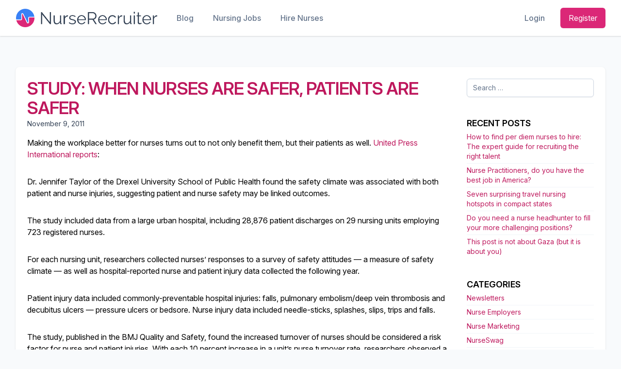

--- FILE ---
content_type: text/html; charset=UTF-8
request_url: https://blog.nurserecruiter.com/study-when-nurses-are-safer-patients-are-safer/
body_size: 10906
content:
<!DOCTYPE html>
<html lang="en-US" prefix="og: http://ogp.me/ns# fb: http://ogp.me/ns/fb#">
<head>
	
	 <!-- Page hiding snippet (recommended)  -->
            <style>.async-hide { opacity: 0 !important} </style>
            <script>(function(a,s,y,n,c,h,i,d,e){s.className+=' '+y;h.start=1*new Date;
                    h.end=i=function(){s.className=s.className.replace(RegExp(' ?'+y),'')};
                    (a[n]=a[n]||[]).hide=h;setTimeout(function(){i();h.end=null},c);h.timeout=c;
                })(window,document.documentElement,'async-hide','dataLayer',4000,
                    {'GTM-MHMXD7H':true});</script>
            <!-- Modified Analytics tracking code with Optimize plugin -->
            <script>
                (function(i,s,o,g,r,a,m){i['GoogleAnalyticsObject']=r;i[r]=i[r]||function(){
                    (i[r].q=i[r].q||[]).push(arguments)},i[r].l=1*new Date();a=s.createElement(o),
                    m=s.getElementsByTagName(o)[0];a.async=1;a.src=g;m.parentNode.insertBefore(a,m)
                })(window,document,'script','https://www.google-analytics.com/analytics.js','ga');

                ga('create', 'UA-3413558-1', 'auto');  // Update tracker settings
                ga('require', 'GTM-MHMXD7H');           // Optimze
                //  Pageview call not included here because it is in Google Tag Manager

            </script>


            <!-- Google Tag Manager -->
            <noscript><iframe src="//www.googletagmanager.com/ns.html?id=GTM-WSZC4G"
                              height="0" width="0" style="display:none;visibility:hidden"></iframe></noscript>
            <script>(function(w,d,s,l,i){w[l]=w[l]||[];w[l].push({'gtm.start':
                        new Date().getTime(),event:'gtm.js'});var f=d.getElementsByTagName(s)[0],
                    j=d.createElement(s),dl=l!='dataLayer'?'&l='+l:'';j.async=true;j.src=
                    '//www.googletagmanager.com/gtm.js?id='+i+dl;f.parentNode.insertBefore(j,f);
                })(window,document,'script','dataLayer','GTM-WSZC4G');</script>
            <!-- End Google Tag Manager -->

	<meta charset="UTF-8">
	<meta name="viewport" content="width=device-width">
	<link rel="profile" href="http://gmpg.org/xfn/11">
	<link rel="pingback" href="https://blog.nurserecruiter.com/xmlrpc.php">
    <link rel="stylesheet" href="https://rsms.me/inter/inter.css">
    <script src="https://www.nurserecruiter.com/cdn/js/app.js"></script>

	<title>Study:  When Nurses are Safer, Patients are Safer &#8211; Nurse Recruiter</title>
<meta name='robots' content='max-image-preview:large' />
	<style>img:is([sizes="auto" i], [sizes^="auto," i]) { contain-intrinsic-size: 3000px 1500px }</style>
	<link rel="alternate" type="application/rss+xml" title="Nurse Recruiter &raquo; Study:  When Nurses are Safer, Patients are Safer Comments Feed" href="https://blog.nurserecruiter.com/study-when-nurses-are-safer-patients-are-safer/feed/" />
<script type="text/javascript">
/* <![CDATA[ */
window._wpemojiSettings = {"baseUrl":"https:\/\/s.w.org\/images\/core\/emoji\/16.0.1\/72x72\/","ext":".png","svgUrl":"https:\/\/s.w.org\/images\/core\/emoji\/16.0.1\/svg\/","svgExt":".svg","source":{"concatemoji":"https:\/\/blog.nurserecruiter.com\/wp-includes\/js\/wp-emoji-release.min.js?ver=6.8.3"}};
/*! This file is auto-generated */
!function(s,n){var o,i,e;function c(e){try{var t={supportTests:e,timestamp:(new Date).valueOf()};sessionStorage.setItem(o,JSON.stringify(t))}catch(e){}}function p(e,t,n){e.clearRect(0,0,e.canvas.width,e.canvas.height),e.fillText(t,0,0);var t=new Uint32Array(e.getImageData(0,0,e.canvas.width,e.canvas.height).data),a=(e.clearRect(0,0,e.canvas.width,e.canvas.height),e.fillText(n,0,0),new Uint32Array(e.getImageData(0,0,e.canvas.width,e.canvas.height).data));return t.every(function(e,t){return e===a[t]})}function u(e,t){e.clearRect(0,0,e.canvas.width,e.canvas.height),e.fillText(t,0,0);for(var n=e.getImageData(16,16,1,1),a=0;a<n.data.length;a++)if(0!==n.data[a])return!1;return!0}function f(e,t,n,a){switch(t){case"flag":return n(e,"\ud83c\udff3\ufe0f\u200d\u26a7\ufe0f","\ud83c\udff3\ufe0f\u200b\u26a7\ufe0f")?!1:!n(e,"\ud83c\udde8\ud83c\uddf6","\ud83c\udde8\u200b\ud83c\uddf6")&&!n(e,"\ud83c\udff4\udb40\udc67\udb40\udc62\udb40\udc65\udb40\udc6e\udb40\udc67\udb40\udc7f","\ud83c\udff4\u200b\udb40\udc67\u200b\udb40\udc62\u200b\udb40\udc65\u200b\udb40\udc6e\u200b\udb40\udc67\u200b\udb40\udc7f");case"emoji":return!a(e,"\ud83e\udedf")}return!1}function g(e,t,n,a){var r="undefined"!=typeof WorkerGlobalScope&&self instanceof WorkerGlobalScope?new OffscreenCanvas(300,150):s.createElement("canvas"),o=r.getContext("2d",{willReadFrequently:!0}),i=(o.textBaseline="top",o.font="600 32px Arial",{});return e.forEach(function(e){i[e]=t(o,e,n,a)}),i}function t(e){var t=s.createElement("script");t.src=e,t.defer=!0,s.head.appendChild(t)}"undefined"!=typeof Promise&&(o="wpEmojiSettingsSupports",i=["flag","emoji"],n.supports={everything:!0,everythingExceptFlag:!0},e=new Promise(function(e){s.addEventListener("DOMContentLoaded",e,{once:!0})}),new Promise(function(t){var n=function(){try{var e=JSON.parse(sessionStorage.getItem(o));if("object"==typeof e&&"number"==typeof e.timestamp&&(new Date).valueOf()<e.timestamp+604800&&"object"==typeof e.supportTests)return e.supportTests}catch(e){}return null}();if(!n){if("undefined"!=typeof Worker&&"undefined"!=typeof OffscreenCanvas&&"undefined"!=typeof URL&&URL.createObjectURL&&"undefined"!=typeof Blob)try{var e="postMessage("+g.toString()+"("+[JSON.stringify(i),f.toString(),p.toString(),u.toString()].join(",")+"));",a=new Blob([e],{type:"text/javascript"}),r=new Worker(URL.createObjectURL(a),{name:"wpTestEmojiSupports"});return void(r.onmessage=function(e){c(n=e.data),r.terminate(),t(n)})}catch(e){}c(n=g(i,f,p,u))}t(n)}).then(function(e){for(var t in e)n.supports[t]=e[t],n.supports.everything=n.supports.everything&&n.supports[t],"flag"!==t&&(n.supports.everythingExceptFlag=n.supports.everythingExceptFlag&&n.supports[t]);n.supports.everythingExceptFlag=n.supports.everythingExceptFlag&&!n.supports.flag,n.DOMReady=!1,n.readyCallback=function(){n.DOMReady=!0}}).then(function(){return e}).then(function(){var e;n.supports.everything||(n.readyCallback(),(e=n.source||{}).concatemoji?t(e.concatemoji):e.wpemoji&&e.twemoji&&(t(e.twemoji),t(e.wpemoji)))}))}((window,document),window._wpemojiSettings);
/* ]]> */
</script>
<style id='wp-emoji-styles-inline-css' type='text/css'>

	img.wp-smiley, img.emoji {
		display: inline !important;
		border: none !important;
		box-shadow: none !important;
		height: 1em !important;
		width: 1em !important;
		margin: 0 0.07em !important;
		vertical-align: -0.1em !important;
		background: none !important;
		padding: 0 !important;
	}
</style>
<link rel='stylesheet' id='wp-block-library-css' href='https://blog.nurserecruiter.com/wp-includes/css/dist/block-library/style.min.css?ver=6.8.3' type='text/css' media='all' />
<style id='wp-block-library-theme-inline-css' type='text/css'>
.wp-block-audio :where(figcaption){color:#555;font-size:13px;text-align:center}.is-dark-theme .wp-block-audio :where(figcaption){color:#ffffffa6}.wp-block-audio{margin:0 0 1em}.wp-block-code{border:1px solid #ccc;border-radius:4px;font-family:Menlo,Consolas,monaco,monospace;padding:.8em 1em}.wp-block-embed :where(figcaption){color:#555;font-size:13px;text-align:center}.is-dark-theme .wp-block-embed :where(figcaption){color:#ffffffa6}.wp-block-embed{margin:0 0 1em}.blocks-gallery-caption{color:#555;font-size:13px;text-align:center}.is-dark-theme .blocks-gallery-caption{color:#ffffffa6}:root :where(.wp-block-image figcaption){color:#555;font-size:13px;text-align:center}.is-dark-theme :root :where(.wp-block-image figcaption){color:#ffffffa6}.wp-block-image{margin:0 0 1em}.wp-block-pullquote{border-bottom:4px solid;border-top:4px solid;color:currentColor;margin-bottom:1.75em}.wp-block-pullquote cite,.wp-block-pullquote footer,.wp-block-pullquote__citation{color:currentColor;font-size:.8125em;font-style:normal;text-transform:uppercase}.wp-block-quote{border-left:.25em solid;margin:0 0 1.75em;padding-left:1em}.wp-block-quote cite,.wp-block-quote footer{color:currentColor;font-size:.8125em;font-style:normal;position:relative}.wp-block-quote:where(.has-text-align-right){border-left:none;border-right:.25em solid;padding-left:0;padding-right:1em}.wp-block-quote:where(.has-text-align-center){border:none;padding-left:0}.wp-block-quote.is-large,.wp-block-quote.is-style-large,.wp-block-quote:where(.is-style-plain){border:none}.wp-block-search .wp-block-search__label{font-weight:700}.wp-block-search__button{border:1px solid #ccc;padding:.375em .625em}:where(.wp-block-group.has-background){padding:1.25em 2.375em}.wp-block-separator.has-css-opacity{opacity:.4}.wp-block-separator{border:none;border-bottom:2px solid;margin-left:auto;margin-right:auto}.wp-block-separator.has-alpha-channel-opacity{opacity:1}.wp-block-separator:not(.is-style-wide):not(.is-style-dots){width:100px}.wp-block-separator.has-background:not(.is-style-dots){border-bottom:none;height:1px}.wp-block-separator.has-background:not(.is-style-wide):not(.is-style-dots){height:2px}.wp-block-table{margin:0 0 1em}.wp-block-table td,.wp-block-table th{word-break:normal}.wp-block-table :where(figcaption){color:#555;font-size:13px;text-align:center}.is-dark-theme .wp-block-table :where(figcaption){color:#ffffffa6}.wp-block-video :where(figcaption){color:#555;font-size:13px;text-align:center}.is-dark-theme .wp-block-video :where(figcaption){color:#ffffffa6}.wp-block-video{margin:0 0 1em}:root :where(.wp-block-template-part.has-background){margin-bottom:0;margin-top:0;padding:1.25em 2.375em}
</style>
<style id='global-styles-inline-css' type='text/css'>
:root{--wp--preset--aspect-ratio--square: 1;--wp--preset--aspect-ratio--4-3: 4/3;--wp--preset--aspect-ratio--3-4: 3/4;--wp--preset--aspect-ratio--3-2: 3/2;--wp--preset--aspect-ratio--2-3: 2/3;--wp--preset--aspect-ratio--16-9: 16/9;--wp--preset--aspect-ratio--9-16: 9/16;--wp--preset--color--black: #000000;--wp--preset--color--cyan-bluish-gray: #abb8c3;--wp--preset--color--white: #ffffff;--wp--preset--color--pale-pink: #f78da7;--wp--preset--color--vivid-red: #cf2e2e;--wp--preset--color--luminous-vivid-orange: #ff6900;--wp--preset--color--luminous-vivid-amber: #fcb900;--wp--preset--color--light-green-cyan: #7bdcb5;--wp--preset--color--vivid-green-cyan: #00d084;--wp--preset--color--pale-cyan-blue: #8ed1fc;--wp--preset--color--vivid-cyan-blue: #0693e3;--wp--preset--color--vivid-purple: #9b51e0;--wp--preset--color--primary: #0EA5E9;--wp--preset--color--secondary: #14B8A6;--wp--preset--color--dark: #1F2937;--wp--preset--color--light: #F9FAFB;--wp--preset--gradient--vivid-cyan-blue-to-vivid-purple: linear-gradient(135deg,rgba(6,147,227,1) 0%,rgb(155,81,224) 100%);--wp--preset--gradient--light-green-cyan-to-vivid-green-cyan: linear-gradient(135deg,rgb(122,220,180) 0%,rgb(0,208,130) 100%);--wp--preset--gradient--luminous-vivid-amber-to-luminous-vivid-orange: linear-gradient(135deg,rgba(252,185,0,1) 0%,rgba(255,105,0,1) 100%);--wp--preset--gradient--luminous-vivid-orange-to-vivid-red: linear-gradient(135deg,rgba(255,105,0,1) 0%,rgb(207,46,46) 100%);--wp--preset--gradient--very-light-gray-to-cyan-bluish-gray: linear-gradient(135deg,rgb(238,238,238) 0%,rgb(169,184,195) 100%);--wp--preset--gradient--cool-to-warm-spectrum: linear-gradient(135deg,rgb(74,234,220) 0%,rgb(151,120,209) 20%,rgb(207,42,186) 40%,rgb(238,44,130) 60%,rgb(251,105,98) 80%,rgb(254,248,76) 100%);--wp--preset--gradient--blush-light-purple: linear-gradient(135deg,rgb(255,206,236) 0%,rgb(152,150,240) 100%);--wp--preset--gradient--blush-bordeaux: linear-gradient(135deg,rgb(254,205,165) 0%,rgb(254,45,45) 50%,rgb(107,0,62) 100%);--wp--preset--gradient--luminous-dusk: linear-gradient(135deg,rgb(255,203,112) 0%,rgb(199,81,192) 50%,rgb(65,88,208) 100%);--wp--preset--gradient--pale-ocean: linear-gradient(135deg,rgb(255,245,203) 0%,rgb(182,227,212) 50%,rgb(51,167,181) 100%);--wp--preset--gradient--electric-grass: linear-gradient(135deg,rgb(202,248,128) 0%,rgb(113,206,126) 100%);--wp--preset--gradient--midnight: linear-gradient(135deg,rgb(2,3,129) 0%,rgb(40,116,252) 100%);--wp--preset--font-size--small: 0.875rem;--wp--preset--font-size--medium: 20px;--wp--preset--font-size--large: 1.125rem;--wp--preset--font-size--x-large: 42px;--wp--preset--font-size--regular: 1.5rem;--wp--preset--font-size--xl: 1.25rem;--wp--preset--font-size--xxl: 1.5rem;--wp--preset--font-size--xxxl: 1.875rem;--wp--preset--spacing--20: 0.44rem;--wp--preset--spacing--30: 0.67rem;--wp--preset--spacing--40: 1rem;--wp--preset--spacing--50: 1.5rem;--wp--preset--spacing--60: 2.25rem;--wp--preset--spacing--70: 3.38rem;--wp--preset--spacing--80: 5.06rem;--wp--preset--shadow--natural: 6px 6px 9px rgba(0, 0, 0, 0.2);--wp--preset--shadow--deep: 12px 12px 50px rgba(0, 0, 0, 0.4);--wp--preset--shadow--sharp: 6px 6px 0px rgba(0, 0, 0, 0.2);--wp--preset--shadow--outlined: 6px 6px 0px -3px rgba(255, 255, 255, 1), 6px 6px rgba(0, 0, 0, 1);--wp--preset--shadow--crisp: 6px 6px 0px rgba(0, 0, 0, 1);}:root { --wp--style--global--content-size: 1280px;--wp--style--global--wide-size: 1280px; }:where(body) { margin: 0; }.wp-site-blocks > .alignleft { float: left; margin-right: 2em; }.wp-site-blocks > .alignright { float: right; margin-left: 2em; }.wp-site-blocks > .aligncenter { justify-content: center; margin-left: auto; margin-right: auto; }:where(.is-layout-flex){gap: 0.5em;}:where(.is-layout-grid){gap: 0.5em;}.is-layout-flow > .alignleft{float: left;margin-inline-start: 0;margin-inline-end: 2em;}.is-layout-flow > .alignright{float: right;margin-inline-start: 2em;margin-inline-end: 0;}.is-layout-flow > .aligncenter{margin-left: auto !important;margin-right: auto !important;}.is-layout-constrained > .alignleft{float: left;margin-inline-start: 0;margin-inline-end: 2em;}.is-layout-constrained > .alignright{float: right;margin-inline-start: 2em;margin-inline-end: 0;}.is-layout-constrained > .aligncenter{margin-left: auto !important;margin-right: auto !important;}.is-layout-constrained > :where(:not(.alignleft):not(.alignright):not(.alignfull)){max-width: var(--wp--style--global--content-size);margin-left: auto !important;margin-right: auto !important;}.is-layout-constrained > .alignwide{max-width: var(--wp--style--global--wide-size);}body .is-layout-flex{display: flex;}.is-layout-flex{flex-wrap: wrap;align-items: center;}.is-layout-flex > :is(*, div){margin: 0;}body .is-layout-grid{display: grid;}.is-layout-grid > :is(*, div){margin: 0;}body{padding-top: 0px;padding-right: 0px;padding-bottom: 0px;padding-left: 0px;}a:where(:not(.wp-element-button)){text-decoration: underline;}:root :where(.wp-element-button, .wp-block-button__link){background-color: #32373c;border-width: 0;color: #fff;font-family: inherit;font-size: inherit;line-height: inherit;padding: calc(0.667em + 2px) calc(1.333em + 2px);text-decoration: none;}.has-black-color{color: var(--wp--preset--color--black) !important;}.has-cyan-bluish-gray-color{color: var(--wp--preset--color--cyan-bluish-gray) !important;}.has-white-color{color: var(--wp--preset--color--white) !important;}.has-pale-pink-color{color: var(--wp--preset--color--pale-pink) !important;}.has-vivid-red-color{color: var(--wp--preset--color--vivid-red) !important;}.has-luminous-vivid-orange-color{color: var(--wp--preset--color--luminous-vivid-orange) !important;}.has-luminous-vivid-amber-color{color: var(--wp--preset--color--luminous-vivid-amber) !important;}.has-light-green-cyan-color{color: var(--wp--preset--color--light-green-cyan) !important;}.has-vivid-green-cyan-color{color: var(--wp--preset--color--vivid-green-cyan) !important;}.has-pale-cyan-blue-color{color: var(--wp--preset--color--pale-cyan-blue) !important;}.has-vivid-cyan-blue-color{color: var(--wp--preset--color--vivid-cyan-blue) !important;}.has-vivid-purple-color{color: var(--wp--preset--color--vivid-purple) !important;}.has-primary-color{color: var(--wp--preset--color--primary) !important;}.has-secondary-color{color: var(--wp--preset--color--secondary) !important;}.has-dark-color{color: var(--wp--preset--color--dark) !important;}.has-light-color{color: var(--wp--preset--color--light) !important;}.has-black-background-color{background-color: var(--wp--preset--color--black) !important;}.has-cyan-bluish-gray-background-color{background-color: var(--wp--preset--color--cyan-bluish-gray) !important;}.has-white-background-color{background-color: var(--wp--preset--color--white) !important;}.has-pale-pink-background-color{background-color: var(--wp--preset--color--pale-pink) !important;}.has-vivid-red-background-color{background-color: var(--wp--preset--color--vivid-red) !important;}.has-luminous-vivid-orange-background-color{background-color: var(--wp--preset--color--luminous-vivid-orange) !important;}.has-luminous-vivid-amber-background-color{background-color: var(--wp--preset--color--luminous-vivid-amber) !important;}.has-light-green-cyan-background-color{background-color: var(--wp--preset--color--light-green-cyan) !important;}.has-vivid-green-cyan-background-color{background-color: var(--wp--preset--color--vivid-green-cyan) !important;}.has-pale-cyan-blue-background-color{background-color: var(--wp--preset--color--pale-cyan-blue) !important;}.has-vivid-cyan-blue-background-color{background-color: var(--wp--preset--color--vivid-cyan-blue) !important;}.has-vivid-purple-background-color{background-color: var(--wp--preset--color--vivid-purple) !important;}.has-primary-background-color{background-color: var(--wp--preset--color--primary) !important;}.has-secondary-background-color{background-color: var(--wp--preset--color--secondary) !important;}.has-dark-background-color{background-color: var(--wp--preset--color--dark) !important;}.has-light-background-color{background-color: var(--wp--preset--color--light) !important;}.has-black-border-color{border-color: var(--wp--preset--color--black) !important;}.has-cyan-bluish-gray-border-color{border-color: var(--wp--preset--color--cyan-bluish-gray) !important;}.has-white-border-color{border-color: var(--wp--preset--color--white) !important;}.has-pale-pink-border-color{border-color: var(--wp--preset--color--pale-pink) !important;}.has-vivid-red-border-color{border-color: var(--wp--preset--color--vivid-red) !important;}.has-luminous-vivid-orange-border-color{border-color: var(--wp--preset--color--luminous-vivid-orange) !important;}.has-luminous-vivid-amber-border-color{border-color: var(--wp--preset--color--luminous-vivid-amber) !important;}.has-light-green-cyan-border-color{border-color: var(--wp--preset--color--light-green-cyan) !important;}.has-vivid-green-cyan-border-color{border-color: var(--wp--preset--color--vivid-green-cyan) !important;}.has-pale-cyan-blue-border-color{border-color: var(--wp--preset--color--pale-cyan-blue) !important;}.has-vivid-cyan-blue-border-color{border-color: var(--wp--preset--color--vivid-cyan-blue) !important;}.has-vivid-purple-border-color{border-color: var(--wp--preset--color--vivid-purple) !important;}.has-primary-border-color{border-color: var(--wp--preset--color--primary) !important;}.has-secondary-border-color{border-color: var(--wp--preset--color--secondary) !important;}.has-dark-border-color{border-color: var(--wp--preset--color--dark) !important;}.has-light-border-color{border-color: var(--wp--preset--color--light) !important;}.has-vivid-cyan-blue-to-vivid-purple-gradient-background{background: var(--wp--preset--gradient--vivid-cyan-blue-to-vivid-purple) !important;}.has-light-green-cyan-to-vivid-green-cyan-gradient-background{background: var(--wp--preset--gradient--light-green-cyan-to-vivid-green-cyan) !important;}.has-luminous-vivid-amber-to-luminous-vivid-orange-gradient-background{background: var(--wp--preset--gradient--luminous-vivid-amber-to-luminous-vivid-orange) !important;}.has-luminous-vivid-orange-to-vivid-red-gradient-background{background: var(--wp--preset--gradient--luminous-vivid-orange-to-vivid-red) !important;}.has-very-light-gray-to-cyan-bluish-gray-gradient-background{background: var(--wp--preset--gradient--very-light-gray-to-cyan-bluish-gray) !important;}.has-cool-to-warm-spectrum-gradient-background{background: var(--wp--preset--gradient--cool-to-warm-spectrum) !important;}.has-blush-light-purple-gradient-background{background: var(--wp--preset--gradient--blush-light-purple) !important;}.has-blush-bordeaux-gradient-background{background: var(--wp--preset--gradient--blush-bordeaux) !important;}.has-luminous-dusk-gradient-background{background: var(--wp--preset--gradient--luminous-dusk) !important;}.has-pale-ocean-gradient-background{background: var(--wp--preset--gradient--pale-ocean) !important;}.has-electric-grass-gradient-background{background: var(--wp--preset--gradient--electric-grass) !important;}.has-midnight-gradient-background{background: var(--wp--preset--gradient--midnight) !important;}.has-small-font-size{font-size: var(--wp--preset--font-size--small) !important;}.has-medium-font-size{font-size: var(--wp--preset--font-size--medium) !important;}.has-large-font-size{font-size: var(--wp--preset--font-size--large) !important;}.has-x-large-font-size{font-size: var(--wp--preset--font-size--x-large) !important;}.has-regular-font-size{font-size: var(--wp--preset--font-size--regular) !important;}.has-xl-font-size{font-size: var(--wp--preset--font-size--xl) !important;}.has-xxl-font-size{font-size: var(--wp--preset--font-size--xxl) !important;}.has-xxxl-font-size{font-size: var(--wp--preset--font-size--xxxl) !important;}
:where(.wp-block-post-template.is-layout-flex){gap: 1.25em;}:where(.wp-block-post-template.is-layout-grid){gap: 1.25em;}
:where(.wp-block-columns.is-layout-flex){gap: 2em;}:where(.wp-block-columns.is-layout-grid){gap: 2em;}
:root :where(.wp-block-pullquote){font-size: 1.5em;line-height: 1.6;}
</style>
<link rel='stylesheet' id='tailpress-css' href='https://blog.nurserecruiter.com/wp-content/themes/tailpress-nr/css/app.css?ver=1.0.0' type='text/css' media='all' />
<style id='akismet-widget-style-inline-css' type='text/css'>

			.a-stats {
				--akismet-color-mid-green: #357b49;
				--akismet-color-white: #fff;
				--akismet-color-light-grey: #f6f7f7;

				max-width: 350px;
				width: auto;
			}

			.a-stats * {
				all: unset;
				box-sizing: border-box;
			}

			.a-stats strong {
				font-weight: 600;
			}

			.a-stats a.a-stats__link,
			.a-stats a.a-stats__link:visited,
			.a-stats a.a-stats__link:active {
				background: var(--akismet-color-mid-green);
				border: none;
				box-shadow: none;
				border-radius: 8px;
				color: var(--akismet-color-white);
				cursor: pointer;
				display: block;
				font-family: -apple-system, BlinkMacSystemFont, 'Segoe UI', 'Roboto', 'Oxygen-Sans', 'Ubuntu', 'Cantarell', 'Helvetica Neue', sans-serif;
				font-weight: 500;
				padding: 12px;
				text-align: center;
				text-decoration: none;
				transition: all 0.2s ease;
			}

			/* Extra specificity to deal with TwentyTwentyOne focus style */
			.widget .a-stats a.a-stats__link:focus {
				background: var(--akismet-color-mid-green);
				color: var(--akismet-color-white);
				text-decoration: none;
			}

			.a-stats a.a-stats__link:hover {
				filter: brightness(110%);
				box-shadow: 0 4px 12px rgba(0, 0, 0, 0.06), 0 0 2px rgba(0, 0, 0, 0.16);
			}

			.a-stats .count {
				color: var(--akismet-color-white);
				display: block;
				font-size: 1.5em;
				line-height: 1.4;
				padding: 0 13px;
				white-space: nowrap;
			}
		
</style>
<script type="text/javascript" src="https://blog.nurserecruiter.com/wp-content/themes/tailpress-nr/js/app.js?ver=1.0.0" id="tailpress-js"></script>
<link rel="https://api.w.org/" href="https://blog.nurserecruiter.com/wp-json/" /><link rel="alternate" title="JSON" type="application/json" href="https://blog.nurserecruiter.com/wp-json/wp/v2/posts/155" /><link rel="EditURI" type="application/rsd+xml" title="RSD" href="https://blog.nurserecruiter.com/xmlrpc.php?rsd" />
<meta name="generator" content="WordPress 6.8.3" />
<link rel="canonical" href="https://blog.nurserecruiter.com/study-when-nurses-are-safer-patients-are-safer/" />
<link rel='shortlink' href='https://blog.nurserecruiter.com/?p=155' />
<link rel="alternate" title="oEmbed (JSON)" type="application/json+oembed" href="https://blog.nurserecruiter.com/wp-json/oembed/1.0/embed?url=https%3A%2F%2Fblog.nurserecruiter.com%2Fstudy-when-nurses-are-safer-patients-are-safer%2F" />
<link rel="alternate" title="oEmbed (XML)" type="text/xml+oembed" href="https://blog.nurserecruiter.com/wp-json/oembed/1.0/embed?url=https%3A%2F%2Fblog.nurserecruiter.com%2Fstudy-when-nurses-are-safer-patients-are-safer%2F&#038;format=xml" />
<link rel="icon" href="https://blog.nurserecruiter.com/wp-content/uploads/2021/10/cropped-favicon-32x32.png" sizes="32x32" />
<link rel="icon" href="https://blog.nurserecruiter.com/wp-content/uploads/2021/10/cropped-favicon-192x192.png" sizes="192x192" />
<link rel="apple-touch-icon" href="https://blog.nurserecruiter.com/wp-content/uploads/2021/10/cropped-favicon-180x180.png" />
<meta name="msapplication-TileImage" content="https://blog.nurserecruiter.com/wp-content/uploads/2021/10/cropped-favicon-270x270.png" />

<!-- START - Open Graph and Twitter Card Tags 3.3.5 -->
 <!-- Facebook Open Graph -->
  <meta property="og:locale" content="en_US"/>
  <meta property="og:site_name" content="Nurse Recruiter"/>
  <meta property="og:title" content="Study: When Nurses are Safer, Patients are Safer"/>
  <meta property="og:url" content="https://blog.nurserecruiter.com/study-when-nurses-are-safer-patients-are-safer/"/>
  <meta property="og:type" content="article"/>
  <meta property="og:description" content="Dr. Jennifer Taylor of the Drexel University School of Public Health found the safety climate was associated with both patient and nurse injuries, suggesting patient and nurse safety may be linked outcomes."/>
  <meta property="article:published_time" content="2011-11-09T20:40:08-06:00"/>
  <meta property="article:modified_time" content="2016-11-10T21:21:25-06:00" />
  <meta property="og:updated_time" content="2016-11-10T21:21:25-06:00" />
  <meta property="article:section" content="Nurse Employers"/>
  <meta property="article:section" content="Nursing News"/>
  <meta property="article:publisher" content="https://www.facebook.com/nurserecruiting"/>
  <meta property="fb:app_id" content="469595143563542"/>
 <!-- Google+ / Schema.org -->
  <meta itemprop="name" content="Study: When Nurses are Safer, Patients are Safer"/>
  <meta itemprop="headline" content="Study: When Nurses are Safer, Patients are Safer"/>
  <meta itemprop="description" content="Dr. Jennifer Taylor of the Drexel University School of Public Health found the safety climate was associated with both patient and nurse injuries, suggesting patient and nurse safety may be linked outcomes."/>
  <meta itemprop="datePublished" content="2011-11-09"/>
  <meta itemprop="dateModified" content="2016-11-10T21:21:25-06:00" />
  <meta itemprop="author" content="Jenna Fischer"/>
  <!--<meta itemprop="publisher" content="Nurse Recruiter"/>--> <!-- To solve: The attribute publisher.itemtype has an invalid value -->
 <!-- Twitter Cards -->
  <meta name="twitter:title" content="Study: When Nurses are Safer, Patients are Safer"/>
  <meta name="twitter:url" content="https://blog.nurserecruiter.com/study-when-nurses-are-safer-patients-are-safer/"/>
  <meta name="twitter:description" content="Dr. Jennifer Taylor of the Drexel University School of Public Health found the safety climate was associated with both patient and nurse injuries, suggesting patient and nurse safety may be linked outcomes."/>
  <meta name="twitter:card" content="summary_large_image"/>
  <meta name="twitter:site" content="@nurserec"/>
 <!-- SEO -->
 <!-- Misc. tags -->
 <!-- is_singular -->
<!-- END - Open Graph and Twitter Card Tags 3.3.5 -->
	
</head>


<body class="wp-singular post-template-default single single-post postid-155 single-format-standard wp-custom-logo wp-theme-tailpress-nr mb-2 bg-white sm:bg-gray-50">



<div id="page">

	    <div id="header" class="header z-20 relative">
        <div x-data="{mobile:false}" class="relative bg-white">
            <div class="relative z-20 shadow">
                <div class="container mx-auto flex justify-between items-center py-5 sm:py-4 md:justify-start md:space-x-10">
                    <div>
                        <a class="flex logo" href="/">
                            <img class="h-8 w-auto sm:h-10" src="https://www.nurserecruiter.com/images/logo.png" alt="NurseRecruiter.com">
                        </a>
                    </div>
                    <div class="hidden md:flex-1 md:flex md:items-center md:justify-between md:space-x-12">
                        <nav class="flex space-x-10">
                            <a href="https://blog.nurserecruiter.com" class="text-base leading-6 font-medium text-gray-500 hover:text-gray-900 focus:outline-none focus:text-gray-900">
                                Blog
                            </a>

                            <a href="https://www.nurserecruiter.com" class="text-base leading-6 font-medium text-gray-500 hover:text-gray-900 focus:outline-none focus:text-gray-900">
                                Nursing Jobs
                            </a>
                            <a href="https://www.nurserecruiter.com/hire" class="text-base leading-6 font-medium text-gray-500 hover:text-gray-900 focus:outline-none focus:text-gray-900">
                                Hire Nurses
                            </a>
                        </nav>
                        <div class="hidden lg:flex items-center space-x-8">
                            <a href="https://www.nurserecruiter.com/login"
                               class="text-base leading-6 font-medium text-gray-500 hover:text-gray-900 focus:outline-none focus:text-gray-900">
                                Login
                            </a>
                            <a href="https://www.nurserecruiter.com/register" class="btn-red btn-lg">Register</a>
                        </div>
                    </div>
                </div>
            </div>
        </div>
    </div>


    <div id="content" class="site-content container mt-12 mx-auto">

		
		<main>

    <div class="bg-white sm:shadow sm:rounded-lg sm:p-6">
        <div class="grid grid-cols-1 md:grid-cols-4 gap-10">
            <div class="col-span-3">
                                    
                        <article id="post-155" class="post-155 post type-post status-publish format-standard hentry category-nurse-employers category-nursing-news tag-drexel-university-school-of-public-health tag-nurse tag-nursing tag-patients tag-safety tag-study tag-workplace-safety">

	<header class="entry-header mb-4">
		<h1 class="entry-title tracking-tight font-semibold uppercase text-gray-900 text-3xl md:text-4xl"><a href="https://blog.nurserecruiter.com/study-when-nurses-are-safer-patients-are-safer/" rel="bookmark">Study:  When Nurses are Safer, Patients are Safer</a></h1>		<time datetime="2011-11-09T20:40:08-06:00" itemprop="datePublished" class="text-sm text-gray-700">November 9, 2011</time>
	</header>

	<div class="entry-content">
		<p>Making the workplace better for nurses turns out to not only benefit them, but their patients as well. <a href="http://www.upi.com/Health_News/2011/11/08/Study-Nurse-safety-patient-safety-linked/UPI-60691320813639/">United Press International reports</a>:</p>
<blockquote><p>Dr. Jennifer Taylor of the Drexel University School of Public Health found the safety climate was associated with both patient and nurse injuries, suggesting patient and nurse safety may be linked outcomes.</p>
<p>The study included data from a large urban hospital, including 28,876 patient discharges on 29 nursing units employing 723 registered nurses.</p>
<p>For each nursing unit, researchers collected nurses’ responses to a survey of safety attitudes — a measure of safety climate — as well as hospital-reported nurse and patient injury data collected the following year.</p>
<p>Patient injury data included commonly-preventable hospital injuries: falls, pulmonary embolism/deep vein thrombosis and decubitus ulcers — pressure ulcers or bedsore. Nurse injury data included needle-sticks, splashes, slips, trips and falls.</p>
<p>The study, published in the BMJ Quality and Safety, found the increased turnover of nurses should be considered a risk factor for nurse and patient injuries. With each 10 percent increase in a unit’s nurse turnover rate, researchers observed a 68 percent increase in the odds of nurse injury, as well as increased patient risk for pulmonary embolism/deep vein thrombosis.
</p></blockquote>
<p>This makes a lot of sense; notice that “falls” appear on both lists, for example. (If the floors are slippery, both nurses and patients are at risk.) This highlights the importance of good recruiting and employee retention practices in terms of safety in the workplace.</p>

			</div>
    <div class="info">
        <a href="https://blog.nurserecruiter.com/study-when-nurses-are-safer-patients-are-safer/" rel="bookmark" title="Permalink to Study:  When Nurses are Safer, Patients are Safer"></a>
        <hr class="metaline" />
        <div class="text-sm">
            <a href="https://blog.nurserecruiter.com/study-when-nurses-are-safer-patients-are-safer/" rel="bookmark" title="Permalink to Study:  When Nurses are Safer, Patients are Safer">November 9, 2011</a>
            &bull; Categories: <a href="https://blog.nurserecruiter.com/category/nurse-employers/" rel="category tag">Nurse Employers</a>,<a href="https://blog.nurserecruiter.com/category/nursing-news/" rel="category tag">Nursing News</a>            
            <div class="flex justify-end">
                <a class="flex items-center" href="https://blog.nurserecruiter.com/study-when-nurses-are-safer-patients-are-safer/#comments" rel="bookmark" title="Go to comment section">
                    <svg xmlns="http://www.w3.org/2000/svg" class="h-4 w-4 mr-2" fill="none" viewBox="0 0 24 24" stroke="currentColor">
                        <path stroke-linecap="round" stroke-linejoin="round" stroke-width="2" d="M8 12h.01M12 12h.01M16 12h.01M21 12c0 4.418-4.03 8-9 8a9.863 9.863 0 01-4.255-.949L3 20l1.395-3.72C3.512 15.042 3 13.574 3 12c0-4.418 4.03-8 9-8s9 3.582 9 8z" />
                    </svg>
                    2 Comments</a>
            </div>


        </div>
    </div>
</article>

                        
	<div id="respond" class="comment-respond">
		<h3 id="reply-title" class="comment-reply-title"> <small><a rel="nofollow" id="cancel-comment-reply-link" href="/study-when-nurses-are-safer-patients-are-safer/#respond" style="display:none;">Cancel reply</a></small></h3><form action="https://blog.nurserecruiter.com/wp-comments-post.php" method="post" id="commentform" class="comment-form"><p class="comment-notes"><span id="email-notes">Your email address will not be published.</span> <span class="required-field-message">Required fields are marked <span class="required">*</span></span></p><p><label for="comment">Let us know what you have to say:</label><textarea id="comment" name="comment" cols="45" rows="8" class="form-control" style="width: 100%" aria-required="true"></textarea></p><p class="comment-form-author"><label for="author"><span class="required">*</span> Name</label> <input id="author" class="form-control" name="author" type="text" value="" size="30"/></p>
<p class="comment-form-email"><label for="email"><span class="required">*</span> Email</label> <input id="email" class="form-control" name="email" type="text" value="" size="30"/></p>
<p class="comment-form-url"><label for="url">Website</label> <input id="url" name="url" type="text" class="form-control" value="" size="30"/></p>
<p class="comment-form-cookies-consent"><input id="wp-comment-cookies-consent" name="wp-comment-cookies-consent" type="checkbox" value="yes" /> <label for="wp-comment-cookies-consent">Save my name, email, and website in this browser for the next time I comment.</label></p>
<p class="form-submit"><input name="submit" type="submit" id="submit" class="btn btn-red mt-4" value="Post Comment" /> <input type='hidden' name='comment_post_ID' value='155' id='comment_post_ID' />
<input type='hidden' name='comment_parent' id='comment_parent' value='0' />
</p><p style="display: none;"><input type="hidden" id="akismet_comment_nonce" name="akismet_comment_nonce" value="037f3a13e6" /></p><p style="display: none !important;" class="akismet-fields-container" data-prefix="ak_"><label>&#916;<textarea name="ak_hp_textarea" cols="45" rows="8" maxlength="100"></textarea></label><input type="hidden" id="ak_js_1" name="ak_js" value="131"/><script>document.getElementById( "ak_js_1" ).setAttribute( "value", ( new Date() ).getTime() );</script></p></form>	</div><!-- #respond -->
	

	
		<h2 class="comments-title text-gray-500 uppercase text-xs font-semibold">
			2 comments		</h2>
        <div id="comments" class="comments-area mb-8">
		    <div class="comment-list">
                            </div>
		</div>

	
	
	
                    
                            </div>
            <div class="col-span-1">
                	<div id="sidebar" role="complementary">
		<ul>
			<section id="search-2" class="widget widget_search"><form role="search" method="get" class="search-form" action="https://blog.nurserecruiter.com/">
				<label>
					<span class="screen-reader-text">Search for:</span>
					<input type="search" class="search-field" placeholder="Search &hellip;" value="" name="s" />
				</label>
				<input type="submit" class="search-submit" value="Search" />
			</form></section>
		<section id="recent-posts-2" class="widget widget_recent_entries">
		<h2 class="widget-title">Recent Posts</h2>
		<ul>
											<li>
					<a href="https://blog.nurserecruiter.com/how-to-find-per-diem-nurses-to-hire-the-expert-guide-for-recruiting-the-right-talent/">How to find per diem nurses to hire: The expert guide for recruiting the right talent</a>
									</li>
											<li>
					<a href="https://blog.nurserecruiter.com/nurse-practitioners-do-you-have-the-best-job-in-america/">Nurse Practitioners, do you have the best job in America?</a>
									</li>
											<li>
					<a href="https://blog.nurserecruiter.com/seven-surprising-travel-nursing-hotspots-in-compact-states/">Seven surprising travel nursing hotspots in compact states</a>
									</li>
											<li>
					<a href="https://blog.nurserecruiter.com/nurse-headhunters-vs-nurse-recruiters/">Do you need a nurse headhunter to fill your more challenging positions?</a>
									</li>
											<li>
					<a href="https://blog.nurserecruiter.com/this-post-is-not-about-gaza-but-it-is-about-you/">This post is not about Gaza (but it is about you)</a>
									</li>
					</ul>

		</section><section id="categories-2" class="widget widget_categories"><h2 class="widget-title">Categories</h2>
			<ul>
					<li class="cat-item cat-item-5"><a href="https://blog.nurserecruiter.com/category/newsletter/">Newsletters</a>
</li>
	<li class="cat-item cat-item-6"><a href="https://blog.nurserecruiter.com/category/nurse-employers/">Nurse Employers</a>
</li>
	<li class="cat-item cat-item-7"><a href="https://blog.nurserecruiter.com/category/nurse-marketing/">Nurse Marketing</a>
</li>
	<li class="cat-item cat-item-151"><a href="https://blog.nurserecruiter.com/category/nurseswag/">NurseSwag</a>
</li>
	<li class="cat-item cat-item-4"><a href="https://blog.nurserecruiter.com/category/nursing-jobs/">Nursing Jobs</a>
</li>
	<li class="cat-item cat-item-1"><a href="https://blog.nurserecruiter.com/category/nursing-news/">Nursing News</a>
</li>
	<li class="cat-item cat-item-3"><a href="https://blog.nurserecruiter.com/category/nursing-stories/">Nursing Stories</a>
</li>
	<li class="cat-item cat-item-8"><a href="https://blog.nurserecruiter.com/category/per-diem-nursing/">Per Diem Nursing</a>
</li>
	<li class="cat-item cat-item-150"><a href="https://blog.nurserecruiter.com/category/scholarship/">Scholarship</a>
</li>
	<li class="cat-item cat-item-158"><a href="https://blog.nurserecruiter.com/category/nurse-marketing/sponsored-content/">Sponsored Content</a>
</li>
	<li class="cat-item cat-item-9"><a href="https://blog.nurserecruiter.com/category/travel-nursing/">Travel Nursing</a>
</li>
			</ul>

			</section>		</ul>
	</div>
            </div>
        </div>
    </div>


</main>


</div>


<footer id="colophon" class="site-footer bg-gray-50 py-12" role="contentinfo">
	
	<div class="container mx-auto text-center text-gray-500">
		&copy; 2026 - Nurse Recruiter	</div>
</footer>

</div>

<script type="speculationrules">
{"prefetch":[{"source":"document","where":{"and":[{"href_matches":"\/*"},{"not":{"href_matches":["\/wp-*.php","\/wp-admin\/*","\/wp-content\/uploads\/*","\/wp-content\/*","\/wp-content\/plugins\/*","\/wp-content\/themes\/tailpress-nr\/*","\/*\\?(.+)"]}},{"not":{"selector_matches":"a[rel~=\"nofollow\"]"}},{"not":{"selector_matches":".no-prefetch, .no-prefetch a"}}]},"eagerness":"conservative"}]}
</script>
<script defer type="text/javascript" src="https://blog.nurserecruiter.com/wp-content/plugins/akismet/_inc/akismet-frontend.js?ver=1747330428" id="akismet-frontend-js"></script>

</body>
</html>


--- FILE ---
content_type: text/css
request_url: https://blog.nurserecruiter.com/wp-content/themes/tailpress-nr/css/app.css?ver=1.0.0
body_size: 10665
content:
/*! tailwindcss v2.2.9 | MIT License | https://tailwindcss.com */

/*! modern-normalize v1.1.0 | MIT License | https://github.com/sindresorhus/modern-normalize */

/*
Document
========
*/

/**
Use a better box model (opinionated).
*/

*,
::before,
::after {
  box-sizing: border-box;
}

/**
Use a more readable tab size (opinionated).
*/

html {
  -moz-tab-size: 4;
  -o-tab-size: 4;
     tab-size: 4;
}

/**
1. Correct the line height in all browsers.
2. Prevent adjustments of font size after orientation changes in iOS.
*/

html {
  line-height: 1.15;
  /* 1 */
  -webkit-text-size-adjust: 100%;
  /* 2 */
}

/*
Sections
========
*/

/**
Remove the margin in all browsers.
*/

body {
  margin: 0;
}

/**
Improve consistency of default fonts in all browsers. (https://github.com/sindresorhus/modern-normalize/issues/3)
*/

body {
  font-family:
		system-ui,
		-apple-system, /* Firefox supports this but not yet `system-ui` */
		'Segoe UI',
		Roboto,
		Helvetica,
		Arial,
		sans-serif,
		'Apple Color Emoji',
		'Segoe UI Emoji';
}

/*
Grouping content
================
*/

/**
1. Add the correct height in Firefox.
2. Correct the inheritance of border color in Firefox. (https://bugzilla.mozilla.org/show_bug.cgi?id=190655)
*/

hr {
  height: 0;
  /* 1 */
  color: inherit;
  /* 2 */
}

/*
Text-level semantics
====================
*/

/**
Add the correct text decoration in Chrome, Edge, and Safari.
*/

abbr[title] {
  -webkit-text-decoration: underline dotted;
          text-decoration: underline dotted;
}

/**
Add the correct font weight in Edge and Safari.
*/

b,
strong {
  font-weight: bolder;
}

/**
1. Improve consistency of default fonts in all browsers. (https://github.com/sindresorhus/modern-normalize/issues/3)
2. Correct the odd 'em' font sizing in all browsers.
*/

code,
kbd,
samp,
pre {
  font-family:
		ui-monospace,
		SFMono-Regular,
		Consolas,
		'Liberation Mono',
		Menlo,
		monospace;
  /* 1 */
  font-size: 1em;
  /* 2 */
}

/**
Add the correct font size in all browsers.
*/

small {
  font-size: 80%;
}

/**
Prevent 'sub' and 'sup' elements from affecting the line height in all browsers.
*/

sub,
sup {
  font-size: 75%;
  line-height: 0;
  position: relative;
  vertical-align: baseline;
}

sub {
  bottom: -0.25em;
}

sup {
  top: -0.5em;
}

/*
Tabular data
============
*/

/**
1. Remove text indentation from table contents in Chrome and Safari. (https://bugs.chromium.org/p/chromium/issues/detail?id=999088, https://bugs.webkit.org/show_bug.cgi?id=201297)
2. Correct table border color inheritance in all Chrome and Safari. (https://bugs.chromium.org/p/chromium/issues/detail?id=935729, https://bugs.webkit.org/show_bug.cgi?id=195016)
*/

table {
  text-indent: 0;
  /* 1 */
  border-color: inherit;
  /* 2 */
}

/*
Forms
=====
*/

/**
1. Change the font styles in all browsers.
2. Remove the margin in Firefox and Safari.
*/

button,
input,
optgroup,
select,
textarea {
  font-family: inherit;
  /* 1 */
  font-size: 100%;
  /* 1 */
  line-height: 1.15;
  /* 1 */
  margin: 0;
  /* 2 */
}

/**
Remove the inheritance of text transform in Edge and Firefox.
1. Remove the inheritance of text transform in Firefox.
*/

button,
select {
  /* 1 */
  text-transform: none;
}

/**
Correct the inability to style clickable types in iOS and Safari.
*/

button,
[type='button'],
[type='reset'],
[type='submit'] {
  -webkit-appearance: button;
}

/**
Remove the inner border and padding in Firefox.
*/

::-moz-focus-inner {
  border-style: none;
  padding: 0;
}

/**
Restore the focus styles unset by the previous rule.
*/

:-moz-focusring {
  outline: 1px dotted ButtonText;
}

/**
Remove the additional ':invalid' styles in Firefox.
See: https://github.com/mozilla/gecko-dev/blob/2f9eacd9d3d995c937b4251a5557d95d494c9be1/layout/style/res/forms.css#L728-L737
*/

:-moz-ui-invalid {
  box-shadow: none;
}

/**
Remove the padding so developers are not caught out when they zero out 'fieldset' elements in all browsers.
*/

legend {
  padding: 0;
}

/**
Add the correct vertical alignment in Chrome and Firefox.
*/

progress {
  vertical-align: baseline;
}

/**
Correct the cursor style of increment and decrement buttons in Safari.
*/

::-webkit-inner-spin-button,
::-webkit-outer-spin-button {
  height: auto;
}

/**
1. Correct the odd appearance in Chrome and Safari.
2. Correct the outline style in Safari.
*/

[type='search'] {
  -webkit-appearance: textfield;
  /* 1 */
  outline-offset: -2px;
  /* 2 */
}

/**
Remove the inner padding in Chrome and Safari on macOS.
*/

::-webkit-search-decoration {
  -webkit-appearance: none;
}

/**
1. Correct the inability to style clickable types in iOS and Safari.
2. Change font properties to 'inherit' in Safari.
*/

::-webkit-file-upload-button {
  -webkit-appearance: button;
  /* 1 */
  font: inherit;
  /* 2 */
}

/*
Interactive
===========
*/

/*
Add the correct display in Chrome and Safari.
*/

summary {
  display: list-item;
}

/**
 * Manually forked from SUIT CSS Base: https://github.com/suitcss/base
 * A thin layer on top of normalize.css that provides a starting point more
 * suitable for web applications.
 */

/**
 * Removes the default spacing and border for appropriate elements.
 */

blockquote,
dl,
dd,
h1,
h2,
h3,
h4,
h5,
h6,
hr,
figure,
p,
pre {
  margin: 0;
}

button {
  background-color: transparent;
  background-image: none;
}

fieldset {
  margin: 0;
  padding: 0;
}

ol,
ul {
  list-style: none;
  margin: 0;
  padding: 0;
}

/**
 * Tailwind custom reset styles
 */

/**
 * 1. Use the user's configured `sans` font-family (with Tailwind's default
 *    sans-serif font stack as a fallback) as a sane default.
 * 2. Use Tailwind's default "normal" line-height so the user isn't forced
 *    to override it to ensure consistency even when using the default theme.
 */

html {
  font-family: Inter var, ui-sans-serif, system-ui, -apple-system, BlinkMacSystemFont, "Segoe UI", Roboto, "Helvetica Neue", Arial, "Noto Sans", sans-serif, "Apple Color Emoji", "Segoe UI Emoji", "Segoe UI Symbol", "Noto Color Emoji";
  /* 1 */
  line-height: 1.5;
  /* 2 */
}

/**
 * Inherit font-family and line-height from `html` so users can set them as
 * a class directly on the `html` element.
 */

body {
  font-family: inherit;
  line-height: inherit;
}

/**
 * 1. Prevent padding and border from affecting element width.
 *
 *    We used to set this in the html element and inherit from
 *    the parent element for everything else. This caused issues
 *    in shadow-dom-enhanced elements like <details> where the content
 *    is wrapped by a div with box-sizing set to `content-box`.
 *
 *    https://github.com/mozdevs/cssremedy/issues/4
 *
 *
 * 2. Allow adding a border to an element by just adding a border-width.
 *
 *    By default, the way the browser specifies that an element should have no
 *    border is by setting it's border-style to `none` in the user-agent
 *    stylesheet.
 *
 *    In order to easily add borders to elements by just setting the `border-width`
 *    property, we change the default border-style for all elements to `solid`, and
 *    use border-width to hide them instead. This way our `border` utilities only
 *    need to set the `border-width` property instead of the entire `border`
 *    shorthand, making our border utilities much more straightforward to compose.
 *
 *    https://github.com/tailwindcss/tailwindcss/pull/116
 */

*,
::before,
::after {
  box-sizing: border-box;
  /* 1 */
  border-width: 0;
  /* 2 */
  border-style: solid;
  /* 2 */
  border-color: currentColor;
  /* 2 */
}

/*
 * Ensure horizontal rules are visible by default
 */

hr {
  border-top-width: 1px;
}

/**
 * Undo the `border-style: none` reset that Normalize applies to images so that
 * our `border-{width}` utilities have the expected effect.
 *
 * The Normalize reset is unnecessary for us since we default the border-width
 * to 0 on all elements.
 *
 * https://github.com/tailwindcss/tailwindcss/issues/362
 */

img {
  border-style: solid;
}

textarea {
  resize: vertical;
}

input::-moz-placeholder, textarea::-moz-placeholder {
  opacity: 1;
  color: #94a3b8;
}

input:-ms-input-placeholder, textarea:-ms-input-placeholder {
  opacity: 1;
  color: #94a3b8;
}

input::placeholder,
textarea::placeholder {
  opacity: 1;
  color: #94a3b8;
}

button,
[role="button"] {
  cursor: pointer;
}

/**
 * Override legacy focus reset from Normalize with modern Firefox focus styles.
 *
 * This is actually an improvement over the new defaults in Firefox in our testing,
 * as it triggers the better focus styles even for links, which still use a dotted
 * outline in Firefox by default.
 */

:-moz-focusring {
  outline: auto;
}

table {
  border-collapse: collapse;
}

h1,
h2,
h3,
h4,
h5,
h6 {
  font-size: inherit;
  font-weight: inherit;
}

/**
 * Reset links to optimize for opt-in styling instead of
 * opt-out.
 */

a {
  color: inherit;
  text-decoration: inherit;
}

/**
 * Reset form element properties that are easy to forget to
 * style explicitly so you don't inadvertently introduce
 * styles that deviate from your design system. These styles
 * supplement a partial reset that is already applied by
 * normalize.css.
 */

button,
input,
optgroup,
select,
textarea {
  padding: 0;
  line-height: inherit;
  color: inherit;
}

/**
 * Use the configured 'mono' font family for elements that
 * are expected to be rendered with a monospace font, falling
 * back to the system monospace stack if there is no configured
 * 'mono' font family.
 */

pre,
code,
kbd,
samp {
  font-family: ui-monospace, SFMono-Regular, Menlo, Monaco, Consolas, "Liberation Mono", "Courier New", monospace;
}

/**
 * 1. Make replaced elements `display: block` by default as that's
 *    the behavior you want almost all of the time. Inspired by
 *    CSS Remedy, with `svg` added as well.
 *
 *    https://github.com/mozdevs/cssremedy/issues/14
 * 
 * 2. Add `vertical-align: middle` to align replaced elements more
 *    sensibly by default when overriding `display` by adding a
 *    utility like `inline`.
 *
 *    This can trigger a poorly considered linting error in some
 *    tools but is included by design.
 * 
 *    https://github.com/jensimmons/cssremedy/issues/14#issuecomment-634934210
 */

img,
svg,
video,
canvas,
audio,
iframe,
embed,
object {
  display: block;
  /* 1 */
  vertical-align: middle;
  /* 2 */
}

/**
 * Constrain images and videos to the parent width and preserve
 * their intrinsic aspect ratio.
 *
 * https://github.com/mozdevs/cssremedy/issues/14
 */

img,
video {
  max-width: 100%;
  height: auto;
}

/**
 * Ensure the default browser behavior of the `hidden` attribute.
 */

[hidden] {
  display: none;
}

*, ::before, ::after {
  --tw-border-opacity: 1;
  border-color: rgba(226, 232, 240, var(--tw-border-opacity));
  --tw-ring-offset-shadow: 0 0 #0000;
  --tw-ring-shadow: 0 0 #0000;
  --tw-shadow: 0 0 #0000;
  --tw-ring-inset: var(--tw-empty,/*!*/ /*!*/);
  --tw-ring-offset-width: 0px;
  --tw-ring-offset-color: #fff;
  --tw-ring-color: rgba(59, 130, 246, 0.5);
  --tw-ring-offset-shadow: 0 0 #0000;
  --tw-ring-shadow: 0 0 #0000;
  --tw-shadow: 0 0 #0000;
}

[type='text'],[type='email'],[type='url'],[type='password'],[type='number'],[type='date'],[type='datetime-local'],[type='month'],[type='search'],[type='tel'],[type='time'],[type='week'],[multiple],textarea,select {
  -webkit-appearance: none;
     -moz-appearance: none;
          appearance: none;
  background-color: #fff;
  border-color: #64748b;
  border-width: 1px;
  border-radius: 0px;
  padding-top: 0.5rem;
  padding-right: 0.75rem;
  padding-bottom: 0.5rem;
  padding-left: 0.75rem;
  font-size: 1rem;
  line-height: 1.5rem;
  --tw-shadow: 0 0 #0000;
}

[type='text']:focus, [type='email']:focus, [type='url']:focus, [type='password']:focus, [type='number']:focus, [type='date']:focus, [type='datetime-local']:focus, [type='month']:focus, [type='search']:focus, [type='tel']:focus, [type='time']:focus, [type='week']:focus, [multiple]:focus, textarea:focus, select:focus {
  outline: 2px solid transparent;
  outline-offset: 2px;
  --tw-ring-inset: var(--tw-empty,/*!*/ /*!*/);
  --tw-ring-offset-width: 0px;
  --tw-ring-offset-color: #fff;
  --tw-ring-color: #2563eb;
  --tw-ring-offset-shadow: var(--tw-ring-inset) 0 0 0 var(--tw-ring-offset-width) var(--tw-ring-offset-color);
  --tw-ring-shadow: var(--tw-ring-inset) 0 0 0 calc(1px + var(--tw-ring-offset-width)) var(--tw-ring-color);
  box-shadow: var(--tw-ring-offset-shadow), var(--tw-ring-shadow), var(--tw-shadow);
  border-color: #2563eb;
}

input::-moz-placeholder, textarea::-moz-placeholder {
  color: #64748b;
  opacity: 1;
}

input:-ms-input-placeholder, textarea:-ms-input-placeholder {
  color: #64748b;
  opacity: 1;
}

input::placeholder,textarea::placeholder {
  color: #64748b;
  opacity: 1;
}

::-webkit-datetime-edit-fields-wrapper {
  padding: 0;
}

::-webkit-date-and-time-value {
  min-height: 1.5em;
}

select {
  background-image: url("data:image/svg+xml,%3csvg xmlns='http://www.w3.org/2000/svg' fill='none' viewBox='0 0 20 20'%3e%3cpath stroke='%2364748b' stroke-linecap='round' stroke-linejoin='round' stroke-width='1.5' d='M6 8l4 4 4-4'/%3e%3c/svg%3e");
  background-position: right 0.5rem center;
  background-repeat: no-repeat;
  background-size: 1.5em 1.5em;
  padding-right: 2.5rem;
  -webkit-print-color-adjust: exact;
          color-adjust: exact;
}

[multiple] {
  background-image: initial;
  background-position: initial;
  background-repeat: unset;
  background-size: initial;
  padding-right: 0.75rem;
  -webkit-print-color-adjust: unset;
          color-adjust: unset;
}

[type='checkbox'],[type='radio'] {
  -webkit-appearance: none;
     -moz-appearance: none;
          appearance: none;
  padding: 0;
  -webkit-print-color-adjust: exact;
          color-adjust: exact;
  display: inline-block;
  vertical-align: middle;
  background-origin: border-box;
  -webkit-user-select: none;
     -moz-user-select: none;
      -ms-user-select: none;
          user-select: none;
  flex-shrink: 0;
  height: 1rem;
  width: 1rem;
  color: #2563eb;
  background-color: #fff;
  border-color: #64748b;
  border-width: 1px;
  --tw-shadow: 0 0 #0000;
}

[type='checkbox'] {
  border-radius: 0px;
}

[type='radio'] {
  border-radius: 100%;
}

[type='checkbox']:focus,[type='radio']:focus {
  outline: 2px solid transparent;
  outline-offset: 2px;
  --tw-ring-inset: var(--tw-empty,/*!*/ /*!*/);
  --tw-ring-offset-width: 2px;
  --tw-ring-offset-color: #fff;
  --tw-ring-color: #2563eb;
  --tw-ring-offset-shadow: var(--tw-ring-inset) 0 0 0 var(--tw-ring-offset-width) var(--tw-ring-offset-color);
  --tw-ring-shadow: var(--tw-ring-inset) 0 0 0 calc(2px + var(--tw-ring-offset-width)) var(--tw-ring-color);
  box-shadow: var(--tw-ring-offset-shadow), var(--tw-ring-shadow), var(--tw-shadow);
}

[type='checkbox']:checked,[type='radio']:checked {
  border-color: transparent;
  background-color: currentColor;
  background-size: 100% 100%;
  background-position: center;
  background-repeat: no-repeat;
}

[type='checkbox']:checked {
  background-image: url("data:image/svg+xml,%3csvg viewBox='0 0 16 16' fill='white' xmlns='http://www.w3.org/2000/svg'%3e%3cpath d='M12.207 4.793a1 1 0 010 1.414l-5 5a1 1 0 01-1.414 0l-2-2a1 1 0 011.414-1.414L6.5 9.086l4.293-4.293a1 1 0 011.414 0z'/%3e%3c/svg%3e");
}

[type='radio']:checked {
  background-image: url("data:image/svg+xml,%3csvg viewBox='0 0 16 16' fill='white' xmlns='http://www.w3.org/2000/svg'%3e%3ccircle cx='8' cy='8' r='3'/%3e%3c/svg%3e");
}

[type='checkbox']:checked:hover,[type='checkbox']:checked:focus,[type='radio']:checked:hover,[type='radio']:checked:focus {
  border-color: transparent;
  background-color: currentColor;
}

[type='checkbox']:indeterminate {
  background-image: url("data:image/svg+xml,%3csvg xmlns='http://www.w3.org/2000/svg' fill='none' viewBox='0 0 16 16'%3e%3cpath stroke='white' stroke-linecap='round' stroke-linejoin='round' stroke-width='2' d='M4 8h8'/%3e%3c/svg%3e");
  border-color: transparent;
  background-color: currentColor;
  background-size: 100% 100%;
  background-position: center;
  background-repeat: no-repeat;
}

[type='checkbox']:indeterminate:hover,[type='checkbox']:indeterminate:focus {
  border-color: transparent;
  background-color: currentColor;
}

[type='file'] {
  background: unset;
  border-color: inherit;
  border-width: 0;
  border-radius: 0;
  padding: 0;
  font-size: unset;
  line-height: inherit;
}

[type='file']:focus {
  outline: 1px auto -webkit-focus-ring-color;
}

.prose {
  color: #334155;
  max-width: 65ch;
}

.prose [class~="lead"] {
  color: #475569;
  font-size: 1.25em;
  line-height: 1.6;
  margin-top: 1.2em;
  margin-bottom: 1.2em;
}

.prose a {
  color: #0f172a;
  text-decoration: underline;
  font-weight: 500;
}

.prose strong {
  color: #0f172a;
  font-weight: 600;
}

.prose ol[type="A"] {
  --list-counter-style: upper-alpha;
}

.prose ol[type="a"] {
  --list-counter-style: lower-alpha;
}

.prose ol[type="A" s] {
  --list-counter-style: upper-alpha;
}

.prose ol[type="a" s] {
  --list-counter-style: lower-alpha;
}

.prose ol[type="I"] {
  --list-counter-style: upper-roman;
}

.prose ol[type="i"] {
  --list-counter-style: lower-roman;
}

.prose ol[type="I" s] {
  --list-counter-style: upper-roman;
}

.prose ol[type="i" s] {
  --list-counter-style: lower-roman;
}

.prose ol[type="1"] {
  --list-counter-style: decimal;
}

.prose ol > li {
  position: relative;
  padding-left: 1.75em;
}

.prose ol > li::before {
  content: counter(list-item, var(--list-counter-style, decimal)) ".";
  position: absolute;
  font-weight: 400;
  color: #64748b;
  left: 0;
}

.prose ul > li {
  position: relative;
  padding-left: 1.75em;
}

.prose ul > li::before {
  content: "";
  position: absolute;
  background-color: #cbd5e1;
  border-radius: 50%;
  width: 0.375em;
  height: 0.375em;
  top: calc(0.875em - 0.1875em);
  left: 0.25em;
}

.prose hr {
  border-color: #e2e8f0;
  border-top-width: 1px;
  margin-top: 3em;
  margin-bottom: 3em;
}

.prose blockquote {
  font-weight: 500;
  font-style: italic;
  color: #0f172a;
  border-left-width: 0.25rem;
  border-left-color: #e2e8f0;
  quotes: "\201C""\201D""\2018""\2019";
  margin-top: 1.6em;
  margin-bottom: 1.6em;
  padding-left: 1em;
}

.prose blockquote p:first-of-type::before {
  content: open-quote;
}

.prose blockquote p:last-of-type::after {
  content: close-quote;
}

.prose h1 {
  color: #0f172a;
  font-weight: 800;
  font-size: 2.25em;
  margin-top: 0;
  margin-bottom: 0.8888889em;
  line-height: 1.1111111;
}

.prose h2 {
  color: #0f172a;
  font-weight: 700;
  font-size: 1.5em;
  margin-top: 2em;
  margin-bottom: 1em;
  line-height: 1.3333333;
}

.prose h3 {
  color: #0f172a;
  font-weight: 600;
  font-size: 1.25em;
  margin-top: 1.6em;
  margin-bottom: 0.6em;
  line-height: 1.6;
}

.prose h4 {
  color: #0f172a;
  font-weight: 600;
  margin-top: 1.5em;
  margin-bottom: 0.5em;
  line-height: 1.5;
}

.prose figure figcaption {
  color: #64748b;
  font-size: 0.875em;
  line-height: 1.4285714;
  margin-top: 0.8571429em;
}

.prose code {
  color: #0f172a;
  font-weight: 600;
  font-size: 0.875em;
}

.prose code::before {
  content: "`";
}

.prose code::after {
  content: "`";
}

.prose a code {
  color: #0f172a;
}

.prose pre {
  color: #e2e8f0;
  background-color: #1e293b;
  overflow-x: auto;
  font-size: 0.875em;
  line-height: 1.7142857;
  margin-top: 1.7142857em;
  margin-bottom: 1.7142857em;
  border-radius: 0.375rem;
  padding-top: 0.8571429em;
  padding-right: 1.1428571em;
  padding-bottom: 0.8571429em;
  padding-left: 1.1428571em;
}

.prose pre code {
  background-color: transparent;
  border-width: 0;
  border-radius: 0;
  padding: 0;
  font-weight: 400;
  color: inherit;
  font-size: inherit;
  font-family: inherit;
  line-height: inherit;
}

.prose pre code::before {
  content: none;
}

.prose pre code::after {
  content: none;
}

.prose table {
  width: 100%;
  table-layout: auto;
  text-align: left;
  margin-top: 2em;
  margin-bottom: 2em;
  font-size: 0.875em;
  line-height: 1.7142857;
}

.prose thead {
  color: #0f172a;
  font-weight: 600;
  border-bottom-width: 1px;
  border-bottom-color: #cbd5e1;
}

.prose thead th {
  vertical-align: bottom;
  padding-right: 0.5714286em;
  padding-bottom: 0.5714286em;
  padding-left: 0.5714286em;
}

.prose tbody tr {
  border-bottom-width: 1px;
  border-bottom-color: #e2e8f0;
}

.prose tbody tr:last-child {
  border-bottom-width: 0;
}

.prose tbody td {
  vertical-align: top;
  padding-top: 0.5714286em;
  padding-right: 0.5714286em;
  padding-bottom: 0.5714286em;
  padding-left: 0.5714286em;
}

.prose {
  font-size: 1rem;
  line-height: 1.75;
}

.prose p {
  margin-top: 1.25em;
  margin-bottom: 1.25em;
}

.prose img {
  margin-top: 2em;
  margin-bottom: 2em;
}

.prose video {
  margin-top: 2em;
  margin-bottom: 2em;
}

.prose figure {
  margin-top: 2em;
  margin-bottom: 2em;
}

.prose figure > * {
  margin-top: 0;
  margin-bottom: 0;
}

.prose h2 code {
  font-size: 0.875em;
}

.prose h3 code {
  font-size: 0.9em;
}

.prose ol {
  margin-top: 1.25em;
  margin-bottom: 1.25em;
}

.prose ul {
  margin-top: 1.25em;
  margin-bottom: 1.25em;
}

.prose li {
  margin-top: 0.5em;
  margin-bottom: 0.5em;
}

.prose > ul > li p {
  margin-top: 0.75em;
  margin-bottom: 0.75em;
}

.prose > ul > li > *:first-child {
  margin-top: 1.25em;
}

.prose > ul > li > *:last-child {
  margin-bottom: 1.25em;
}

.prose > ol > li > *:first-child {
  margin-top: 1.25em;
}

.prose > ol > li > *:last-child {
  margin-bottom: 1.25em;
}

.prose ul ul, .prose ul ol, .prose ol ul, .prose ol ol {
  margin-top: 0.75em;
  margin-bottom: 0.75em;
}

.prose hr + * {
  margin-top: 0;
}

.prose h2 + * {
  margin-top: 0;
}

.prose h3 + * {
  margin-top: 0;
}

.prose h4 + * {
  margin-top: 0;
}

.prose thead th:first-child {
  padding-left: 0;
}

.prose thead th:last-child {
  padding-right: 0;
}

.prose tbody td:first-child {
  padding-left: 0;
}

.prose tbody td:last-child {
  padding-right: 0;
}

.prose > :first-child {
  margin-top: 0;
}

.prose > :last-child {
  margin-bottom: 0;
}

.fixed {
  position: fixed;
}

.absolute {
  position: absolute;
}

.relative {
  position: relative;
}

.inset-0 {
  top: 0px;
  right: 0px;
  bottom: 0px;
  left: 0px;
}

.top-0 {
  top: 0px;
}

.right-0 {
  right: 0px;
}

.z-20 {
  z-index: 20;
}

.z-50 {
  z-index: 50;
}

.col-span-3 {
  grid-column: span 3 / span 3;
}

.col-span-1 {
  grid-column: span 1 / span 1;
}

.m-8 {
  margin: 2rem;
}

.m-1 {
  margin: 0.25rem;
}

.m-auto {
  margin: auto;
}

.m-2 {
  margin: 0.5rem;
}

.my-3 {
  margin-top: 0.75rem;
  margin-bottom: 0.75rem;
}

.mx-auto {
  margin-left: auto;
  margin-right: auto;
}

.my-4 {
  margin-top: 1rem;
  margin-bottom: 1rem;
}

.mb-8 {
  margin-bottom: 2rem;
}

.mt-4 {
  margin-top: 1rem;
}

.mb-4 {
  margin-bottom: 1rem;
}

.mt-2 {
  margin-top: 0.5rem;
}

.mb-2 {
  margin-bottom: 0.5rem;
}

.mt-12 {
  margin-top: 3rem;
}

.mr-2 {
  margin-right: 0.5rem;
}

.mb-20 {
  margin-bottom: 5rem;
}

.mt-10 {
  margin-top: 2.5rem;
}

.block {
  display: block;
}

.flex {
  display: flex;
}

.inline-flex {
  display: inline-flex;
}

.table {
  display: table;
}

.grid {
  display: grid;
}

.hidden {
  display: none;
}

.h-1 {
  height: 0.25rem;
}

.h-8 {
  height: 2rem;
}

.h-4 {
  height: 1rem;
}

.min-h-screen {
  min-height: 100vh;
}

.w-full {
  width: 100%;
}

.w-16 {
  width: 4rem;
}

.w-auto {
  width: auto;
}

.w-4 {
  width: 1rem;
}

.w-8 {
  width: 2rem;
}

.w-1\/3 {
  width: 33.333333%;
}

.max-w-sm {
  max-width: 24rem;
}

.max-w-7xl {
  max-width: 80rem;
}

.flex-shrink-0 {
  flex-shrink: 0;
}

.border-collapse {
  border-collapse: collapse;
}

.cursor-pointer {
  cursor: pointer;
}

.cursor-not-allowed {
  cursor: not-allowed;
}

.list-disc {
  list-style-type: disc;
}

.list-decimal {
  list-style-type: decimal;
}

.grid-cols-1 {
  grid-template-columns: repeat(1, minmax(0, 1fr));
}

.flex-col {
  flex-direction: column;
}

.items-center {
  align-items: center;
}

.justify-end {
  justify-content: flex-end;
}

.justify-center {
  justify-content: center;
}

.justify-between {
  justify-content: space-between;
}

.gap-10 {
  gap: 2.5rem;
}

.space-x-10 > :not([hidden]) ~ :not([hidden]) {
  --tw-space-x-reverse: 0;
  margin-right: calc(2.5rem * var(--tw-space-x-reverse));
  margin-left: calc(2.5rem * calc(1 - var(--tw-space-x-reverse)));
}

.space-x-8 > :not([hidden]) ~ :not([hidden]) {
  --tw-space-x-reverse: 0;
  margin-right: calc(2rem * var(--tw-space-x-reverse));
  margin-left: calc(2rem * calc(1 - var(--tw-space-x-reverse)));
}

.space-x-2 > :not([hidden]) ~ :not([hidden]) {
  --tw-space-x-reverse: 0;
  margin-right: calc(0.5rem * var(--tw-space-x-reverse));
  margin-left: calc(0.5rem * calc(1 - var(--tw-space-x-reverse)));
}

.divide-y > :not([hidden]) ~ :not([hidden]) {
  --tw-divide-y-reverse: 0;
  border-top-width: calc(1px * calc(1 - var(--tw-divide-y-reverse)));
  border-bottom-width: calc(1px * var(--tw-divide-y-reverse));
}

.overflow-auto {
  overflow: auto;
}

.rounded {
  border-radius: 0.25rem;
}

.rounded-sm {
  border-radius: 0.125rem;
}

.rounded-md {
  border-radius: 0.375rem;
}

.rounded-b-none {
  border-bottom-right-radius: 0px;
  border-bottom-left-radius: 0px;
}

.border {
  border-width: 1px;
}

.border-2 {
  border-width: 2px;
}

.border-b {
  border-bottom-width: 1px;
}

.border-t {
  border-top-width: 1px;
}

.border-gray-400 {
  --tw-border-opacity: 1;
  border-color: rgba(148, 163, 184, var(--tw-border-opacity));
}

.border-transparent {
  border-color: transparent;
}

.border-blue-600 {
  --tw-border-opacity: 1;
  border-color: rgba(37, 99, 235, var(--tw-border-opacity));
}

.border-red-600 {
  --tw-border-opacity: 1;
  border-color: rgba(219, 39, 119, var(--tw-border-opacity));
}

.border-gray-300 {
  --tw-border-opacity: 1;
  border-color: rgba(203, 213, 225, var(--tw-border-opacity));
}

.border-green-300 {
  --tw-border-opacity: 1;
  border-color: rgba(110, 231, 183, var(--tw-border-opacity));
}

.border-red-300 {
  --tw-border-opacity: 1;
  border-color: rgba(249, 168, 212, var(--tw-border-opacity));
}

.bg-gray-50 {
  --tw-bg-opacity: 1;
  background-color: rgba(248, 250, 252, var(--tw-bg-opacity));
}

.bg-white {
  --tw-bg-opacity: 1;
  background-color: rgba(255, 255, 255, var(--tw-bg-opacity));
}

.bg-blue-600 {
  --tw-bg-opacity: 1;
  background-color: rgba(37, 99, 235, var(--tw-bg-opacity));
}

.bg-red-600 {
  --tw-bg-opacity: 1;
  background-color: rgba(219, 39, 119, var(--tw-bg-opacity));
}

.bg-gray-300 {
  --tw-bg-opacity: 1;
  background-color: rgba(203, 213, 225, var(--tw-bg-opacity));
}

.bg-blue-100 {
  --tw-bg-opacity: 1;
  background-color: rgba(219, 234, 254, var(--tw-bg-opacity));
}

.bg-red-100 {
  --tw-bg-opacity: 1;
  background-color: rgba(252, 231, 243, var(--tw-bg-opacity));
}

.bg-gray-100 {
  --tw-bg-opacity: 1;
  background-color: rgba(241, 245, 249, var(--tw-bg-opacity));
}

.bg-green-100 {
  --tw-bg-opacity: 1;
  background-color: rgba(209, 250, 229, var(--tw-bg-opacity));
}

.bg-gray-200 {
  --tw-bg-opacity: 1;
  background-color: rgba(226, 232, 240, var(--tw-bg-opacity));
}

.bg-black {
  --tw-bg-opacity: 1;
  background-color: rgba(0, 0, 0, var(--tw-bg-opacity));
}

.bg-opacity-50 {
  --tw-bg-opacity: 0.5;
}

.fill-current {
  fill: currentColor;
}

.p-4 {
  padding: 1rem;
}

.p-8 {
  padding: 2rem;
}

.px-4 {
  padding-left: 1rem;
  padding-right: 1rem;
}

.py-2 {
  padding-top: 0.5rem;
  padding-bottom: 0.5rem;
}

.py-12 {
  padding-top: 3rem;
  padding-bottom: 3rem;
}

.py-5 {
  padding-top: 1.25rem;
  padding-bottom: 1.25rem;
}

.py-1 {
  padding-top: 0.25rem;
  padding-bottom: 0.25rem;
}

.px-3 {
  padding-left: 0.75rem;
  padding-right: 0.75rem;
}

.pr-1 {
  padding-right: 0.25rem;
}

.text-left {
  text-align: left;
}

.text-center {
  text-align: center;
}

.text-5xl {
  font-size: 3rem;
  line-height: 1;
}

.text-2xl {
  font-size: 1.5rem;
  line-height: 2rem;
}

.text-xs {
  font-size: 0.75rem;
  line-height: 1rem;
}

.text-base {
  font-size: 1rem;
  line-height: 1.5rem;
}

.text-sm {
  font-size: 0.875rem;
  line-height: 1.25rem;
}

.text-3xl {
  font-size: 1.875rem;
  line-height: 2.25rem;
}

.text-xl {
  font-size: 1.25rem;
  line-height: 1.75rem;
}

.text-lg {
  font-size: 1.125rem;
  line-height: 1.75rem;
}

.font-light {
  font-weight: 300;
}

.font-semibold {
  font-weight: 600;
}

.font-bold {
  font-weight: 700;
}

.font-medium {
  font-weight: 500;
}

.uppercase {
  text-transform: uppercase;
}

.leading-6 {
  line-height: 1.5rem;
}

.leading-normal {
  line-height: 1.5;
}

.leading-5 {
  line-height: 1.25rem;
}

.tracking-tight {
  letter-spacing: -0.025em;
}

.text-gray-800 {
  --tw-text-opacity: 1;
  color: rgba(30, 41, 59, var(--tw-text-opacity));
}

.text-white {
  --tw-text-opacity: 1;
  color: rgba(255, 255, 255, var(--tw-text-opacity));
}

.text-gray-500 {
  --tw-text-opacity: 1;
  color: rgba(100, 116, 139, var(--tw-text-opacity));
}

.text-gray-900 {
  --tw-text-opacity: 1;
  color: rgba(15, 23, 42, var(--tw-text-opacity));
}

.text-gray-700 {
  --tw-text-opacity: 1;
  color: rgba(51, 65, 85, var(--tw-text-opacity));
}

.text-red-700 {
  --tw-text-opacity: 1;
  color: rgba(190, 24, 93, var(--tw-text-opacity));
}

.text-current {
  color: currentColor;
}

.text-blue-600 {
  --tw-text-opacity: 1;
  color: rgba(37, 99, 235, var(--tw-text-opacity));
}

.text-red-600 {
  --tw-text-opacity: 1;
  color: rgba(219, 39, 119, var(--tw-text-opacity));
}

.text-green-700 {
  --tw-text-opacity: 1;
  color: rgba(4, 120, 87, var(--tw-text-opacity));
}

.text-blue-700 {
  --tw-text-opacity: 1;
  color: rgba(29, 78, 216, var(--tw-text-opacity));
}

.text-gray-600 {
  --tw-text-opacity: 1;
  color: rgba(71, 85, 105, var(--tw-text-opacity));
}

.text-red-800 {
  --tw-text-opacity: 1;
  color: rgba(157, 23, 77, var(--tw-text-opacity));
}

.underline {
  text-decoration: underline;
}

.no-underline {
  text-decoration: none;
}

.antialiased {
  -webkit-font-smoothing: antialiased;
  -moz-osx-font-smoothing: grayscale;
}

.shadow {
  --tw-shadow: 0 1px 3px 0 rgba(0, 0, 0, 0.1), 0 1px 2px 0 rgba(0, 0, 0, 0.06);
  box-shadow: var(--tw-ring-offset-shadow, 0 0 #0000), var(--tw-ring-shadow, 0 0 #0000), var(--tw-shadow);
}

.shadow-sm {
  --tw-shadow: 0 1px 2px 0 rgba(0, 0, 0, 0.05);
  box-shadow: var(--tw-ring-offset-shadow, 0 0 #0000), var(--tw-ring-shadow, 0 0 #0000), var(--tw-shadow);
}

.outline-none {
  outline: 2px solid transparent;
  outline-offset: 2px;
}

.ring-2 {
  --tw-ring-offset-shadow: var(--tw-ring-inset) 0 0 0 var(--tw-ring-offset-width) var(--tw-ring-offset-color);
  --tw-ring-shadow: var(--tw-ring-inset) 0 0 0 calc(2px + var(--tw-ring-offset-width)) var(--tw-ring-color);
  box-shadow: var(--tw-ring-offset-shadow), var(--tw-ring-shadow), var(--tw-shadow, 0 0 #0000);
}

.ring-1 {
  --tw-ring-offset-shadow: var(--tw-ring-inset) 0 0 0 var(--tw-ring-offset-width) var(--tw-ring-offset-color);
  --tw-ring-shadow: var(--tw-ring-inset) 0 0 0 calc(1px + var(--tw-ring-offset-width)) var(--tw-ring-color);
  box-shadow: var(--tw-ring-offset-shadow), var(--tw-ring-shadow), var(--tw-shadow, 0 0 #0000);
}

.ring-red-600 {
  --tw-ring-opacity: 1;
  --tw-ring-color: rgba(219, 39, 119, var(--tw-ring-opacity));
}

.alignfull {
  margin: 0.5rem calc(50% - 50vw);
  max-width: 100vw;
  width: 100vw;
}

.alignwide {
  margin-left: -4rem;
  margin-right: -4rem;
  margin-top: 0.5rem;
  margin-bottom: 0.5rem;
  max-width: 1280px;
}

.alignnone {
  margin-left: 0px;
  margin-right: 0px;
  height: auto;
  max-width: 100%;
}

.aligncenter {
  margin: 0.5rem auto;
  display: block;
}

@media (min-width: 640px) {
  .alignleft:not(.wp-block-button) {
    margin-right: 0.5rem;
  }

  .alignleft:not(.wp-block-button) {
    float: left;
  }

  .alignright:not(.wp-block-button) {
    margin-left: 0.5rem;
  }

  .alignright:not(.wp-block-button) {
    float: right;
  }

  .wp-block-button.alignleft a {
    float: left;
  }

  .wp-block-button.alignleft a {
    margin-right: 1rem;
  }

  .wp-block-button.alignright a {
    float: right;
  }

  .wp-block-button.alignright a {
    margin-left: 1rem;
  }
}

.wp-caption {
  display: inline-block;
}

.wp-caption img {
  margin-bottom: 0.5rem;
  line-height: 1;
}

.wp-caption-text {
  font-size: 0.875rem;
  color: #475569;
}

.container {
  margin-left: auto;
  margin-right: auto;
  width: 100%;
  max-width: 80rem;
  padding-left: 1rem;
  padding-right: 1rem;
  padding-top: 1.25rem;
  padding-bottom: 1.25rem;
}

@media (min-width: 640px) {
  .container {
    padding-left: 1.5rem;
    padding-right: 1.5rem;
  }

  .container {
    padding-top: 1rem;
    padding-bottom: 1rem;
  }
}

@media (min-width: 1024px) {
  .container {
    padding-left: 2rem;
    padding-right: 2rem;
  }
}

.entry-title a:hover {
  text-decoration: none;
}

.entry-content h1, .block-editor-block-list__layout h1 {
    font-size: 1.5rem;
    line-height: 2rem;
  }

.entry-content h2, .block-editor-block-list__layout h2 {
    font-size: 1.25rem;
    line-height: 1.75rem;
  }

.entry-content h3, .block-editor-block-list__layout h3 {
    font-size: 1.125rem;
    line-height: 1.75rem;
  }

.entry-content p a, .entry-content ul a, .entry-content ol a, .block-editor-block-list__layout p a, .block-editor-block-list__layout ul a, .block-editor-block-list__layout ol a {
      --tw-text-opacity: 1;
      color: rgba(190, 24, 93, var(--tw-text-opacity));
    }

.entry-content p a, .entry-content ul a, .entry-content ol a, .block-editor-block-list__layout p a, .block-editor-block-list__layout ul a, .block-editor-block-list__layout ol a {
      text-decoration: none;
    }

.entry-content p a:hover, .entry-content ul a:hover, .entry-content ol a:hover, .block-editor-block-list__layout p a:hover, .block-editor-block-list__layout ul a:hover, .block-editor-block-list__layout ol a:hover {
        --tw-text-opacity: 1;
        color: rgba(219, 39, 119, var(--tw-text-opacity));
      }

.entry-content p a:hover, .entry-content ul a:hover, .entry-content ol a:hover, .block-editor-block-list__layout p a:hover, .block-editor-block-list__layout ul a:hover, .block-editor-block-list__layout ol a:hover {
        text-decoration: underline;
      }

.entry-content p, .entry-content ul, .entry-content ol, .block-editor-block-list__layout p, .block-editor-block-list__layout ul, .block-editor-block-list__layout ol {
    margin-bottom: 2rem;
  }

.entry-content ul:not(.block-editor-block-variation-picker__variations) li, .block-editor-block-list__layout ul:not(.block-editor-block-variation-picker__variations) li {
      list-style-position: inside;
    }

.entry-content ul:not(.block-editor-block-variation-picker__variations) li, .block-editor-block-list__layout ul:not(.block-editor-block-variation-picker__variations) li {
      list-style-type: disc;
    }

.entry-content ol li, .block-editor-block-list__layout ol li {
      list-style-position: inside;
    }

.entry-content ol li, .block-editor-block-list__layout ol li {
      list-style-type: decimal;
    }

.comment-list > :not([hidden]) ~ :not([hidden]) {
  --tw-space-y-reverse: 0;
  margin-top: calc(1rem * calc(1 - var(--tw-space-y-reverse)));
  margin-bottom: calc(1rem * var(--tw-space-y-reverse));
}

.comment {
  border-radius: 0.25rem;
  border-width: 1px;
  --tw-bg-opacity: 1;
  background-color: rgba(248, 250, 252, var(--tw-bg-opacity));
  padding: 1rem;
}

.comment-body {
  display: flex;
  gap: 1rem;
}

.comment-author .says{
  display:none;
}

.comment-author .fn {
  font-size: 0.75rem;
  line-height: 1rem;
}

.comment-meta {
  width: 33.333333%;
  text-align: center;
}

.comment-meta .avatar {
  margin-left: auto;
  margin-right: auto;
}

.comment-metadata {
  font-size: 0.75rem;
  line-height: 1rem;
  --tw-text-opacity: 1;
  color: rgba(71, 85, 105, var(--tw-text-opacity));
}

.comment .edit-link {
  display: block;
}

.comment-notes {
  font-size: 0.75rem;
  line-height: 1rem;
  --tw-text-opacity: 1;
  color: rgba(71, 85, 105, var(--tw-text-opacity));
}

a {
  --tw-text-opacity: 1;
  color: rgba(190, 24, 93, var(--tw-text-opacity));
}

a:hover {
  --tw-text-opacity: 1;
  color: rgba(219, 39, 119, var(--tw-text-opacity));
  text-decoration: underline;
}

.widget-title, #sidebar h2 {
  margin-top: 2.5rem;
  font-size: 1.125rem;
  line-height: 1.75rem;
  font-weight: 600;
  text-transform: uppercase;
}

.widget ul > :not([hidden]) ~ :not([hidden]) {
  --tw-divide-y-reverse: 0;
  border-top-width: calc(1px * calc(1 - var(--tw-divide-y-reverse)));
  border-bottom-width: calc(1px * var(--tw-divide-y-reverse));
  --tw-divide-opacity: 1;
  border-color: rgba(241, 245, 249, var(--tw-divide-opacity));
}

.widget ul {
  line-height: 1.25rem;
}

.widget li {
  padding-top: 0.25rem;
  padding-bottom: 0.25rem;
  font-size: 0.875rem;
  line-height: 1.25rem;
}

.search-form .search-submit {
  display: none;
}

.metaline {
  margin-top: 1rem;
  margin-bottom: 1rem;
}

.form-label, .comment-form label {
  margin-bottom: 0.5rem;
  display: block;
  font-size: 0.875rem;
  line-height: 1.25rem;
  font-weight: 600;
  line-height: 1.25rem;
  --tw-text-opacity: 1;
  color: rgba(15, 23, 42, var(--tw-text-opacity));
}

.comment-form > :not([hidden]) ~ :not([hidden]) {
  --tw-space-y-reverse: 0;
  margin-top: calc(1rem * calc(1 - var(--tw-space-y-reverse)));
  margin-bottom: calc(1rem * var(--tw-space-y-reverse));
}

.comment-form .required {
  --tw-text-opacity: 1;
  color: rgba(219, 39, 119, var(--tw-text-opacity));
}

.comment-form-cookies-consent {
  display: flex;
  align-items: center;
}

.comment-form-cookies-consent > :not([hidden]) ~ :not([hidden]) {
  --tw-space-x-reverse: 0;
  margin-right: calc(0.5rem * var(--tw-space-x-reverse));
  margin-left: calc(0.5rem * calc(1 - var(--tw-space-x-reverse)));
}

.comment-form-cookies-consent {
  padding-left: 0.25rem;
  padding-right: 0.25rem;
}

.comment-form-cookies-consent label {
  margin: 0px;
}

.form-submit {
  display: flex;
  justify-content: flex-end;
}

/*
Standard Button
*/

.btn-blue, .btn-red, .btn-gray {
  display: inline-flex;
  cursor: pointer;
  align-items: center;
  justify-content: center;
  border-radius: 0.375rem;
  border-width: 1px;
  border-color: transparent;
  padding-left: 1rem;
  padding-right: 1rem;
  padding-top: 0.5rem;
  padding-bottom: 0.5rem;
  font-size: 1rem;
  line-height: 1.5rem;
  --tw-shadow: 0 1px 2px 0 rgba(0, 0, 0, 0.05);
  box-shadow: var(--tw-ring-offset-shadow, 0 0 #0000), var(--tw-ring-shadow, 0 0 #0000), var(--tw-shadow);
}

.btn-blue, .prose .btn-blue {
  --tw-bg-opacity: 1;
  background-color: rgba(37, 99, 235, var(--tw-bg-opacity));
  --tw-text-opacity: 1;
  color: rgba(255, 255, 255, var(--tw-text-opacity));
}

.btn-blue:hover, .prose .btn-blue:hover {
  --tw-bg-opacity: 1;
  background-color: rgba(59, 130, 246, var(--tw-bg-opacity));
}

.btn-blue:focus, .prose .btn-blue:focus {
  --tw-ring-opacity: 1;
  --tw-ring-color: rgba(59, 130, 246, var(--tw-ring-opacity));
}

.btn-blue, .prose .btn-blue {
  text-decoration: none;
}

.btn-red, .prose .btn-red {
  --tw-bg-opacity: 1;
  background-color: rgba(219, 39, 119, var(--tw-bg-opacity));
  --tw-text-opacity: 1;
  color: rgba(255, 255, 255, var(--tw-text-opacity));
}

.btn-red:hover, .prose .btn-red:hover {
  --tw-bg-opacity: 1;
  background-color: rgba(190, 24, 93, var(--tw-bg-opacity));
}

.btn-red:focus, .prose .btn-red:focus {
  --tw-ring-opacity: 1;
  --tw-ring-color: rgba(190, 24, 93, var(--tw-ring-opacity));
}

.btn-red, .prose .btn-red {
  text-decoration: none;
}

.btn-gray, .prose .btn-gray {
  --tw-bg-opacity: 1;
  background-color: rgba(203, 213, 225, var(--tw-bg-opacity));
  --tw-text-opacity: 1;
  color: rgba(30, 41, 59, var(--tw-text-opacity));
}

.btn-gray:hover, .prose .btn-gray:hover {
  --tw-bg-opacity: 1;
  background-color: rgba(148, 163, 184, var(--tw-bg-opacity));
  --tw-text-opacity: 1;
  color: rgba(0, 0, 0, var(--tw-text-opacity));
}

.btn-gray:focus, .prose .btn-gray:focus {
  --tw-ring-opacity: 1;
  --tw-ring-color: rgba(100, 116, 139, var(--tw-ring-opacity));
}

.btn-gray, .prose .btn-gray {
  text-decoration: none;
}

/*
    Outline Button
 */

.btn-outline-blue, .btn-outline-red, .btn-outline-green, .btn-outline-gray {
  display: inline-flex;
  cursor: pointer;
  align-items: center;
  justify-content: center;
  border-radius: 0.375rem;
  border-width: 2px;
  --tw-bg-opacity: 1;
  background-color: rgba(255, 255, 255, var(--tw-bg-opacity));
  padding-left: 1rem;
  padding-right: 1rem;
  padding-top: 0.5rem;
  padding-bottom: 0.5rem;
  font-size: 1rem;
  line-height: 1.5rem;
  font-weight: 500;
}

.btn-outline:focus {
  outline: 2px solid transparent;
  outline-offset: 2px;
  --tw-ring-offset-shadow: var(--tw-ring-inset) 0 0 0 var(--tw-ring-offset-width) var(--tw-ring-offset-color);
  --tw-ring-shadow: var(--tw-ring-inset) 0 0 0 calc(2px + var(--tw-ring-offset-width)) var(--tw-ring-color);
  box-shadow: var(--tw-ring-offset-shadow), var(--tw-ring-shadow), var(--tw-shadow, 0 0 #0000);
  --tw-ring-offset-width: 2px;
}

.btn-outline-blue, .prose .btn-outline-blue {
  --tw-border-opacity: 1;
  border-color: rgba(37, 99, 235, var(--tw-border-opacity));
  --tw-text-opacity: 1;
  color: rgba(37, 99, 235, var(--tw-text-opacity));
}

.btn-outline-blue:hover, .prose .btn-outline-blue:hover {
  --tw-text-opacity: 1;
  color: rgba(59, 130, 246, var(--tw-text-opacity));
}

.btn-outline-blue:focus, .prose .btn-outline-blue:focus {
  --tw-ring-opacity: 1;
  --tw-ring-color: rgba(37, 99, 235, var(--tw-ring-opacity));
}

.btn-outline-blue:active, .prose .btn-outline-blue:active {
  --tw-bg-opacity: 1;
  background-color: rgba(239, 246, 255, var(--tw-bg-opacity));
  --tw-text-opacity: 1;
  color: rgba(59, 130, 246, var(--tw-text-opacity));
}

.btn-outline-red, .prose .btn-outline-red {
  --tw-border-opacity: 1;
  border-color: rgba(219, 39, 119, var(--tw-border-opacity));
  --tw-text-opacity: 1;
  color: rgba(219, 39, 119, var(--tw-text-opacity));
}

.btn-outline-red:hover, .prose .btn-outline-red:hover {
  --tw-border-opacity: 1;
  border-color: rgba(190, 24, 93, var(--tw-border-opacity));
  --tw-text-opacity: 1;
  color: rgba(190, 24, 93, var(--tw-text-opacity));
}

.btn-outline-red:focus, .prose .btn-outline-red:focus {
  --tw-ring-opacity: 1;
  --tw-ring-color: rgba(219, 39, 119, var(--tw-ring-opacity));
}

.btn-outline-red:active, .prose .btn-outline-red:active {
  --tw-bg-opacity: 1;
  background-color: rgba(253, 242, 248, var(--tw-bg-opacity));
  --tw-text-opacity: 1;
  color: rgba(190, 24, 93, var(--tw-text-opacity));
}

.btn-outline-gray, .prose .btn-outline-gray {
  --tw-border-opacity: 1;
  border-color: rgba(203, 213, 225, var(--tw-border-opacity));
  --tw-text-opacity: 1;
  color: rgba(51, 65, 85, var(--tw-text-opacity));
}

.btn-outline-gray:hover, .prose .btn-outline-gray:hover {
  --tw-text-opacity: 1;
  color: rgba(100, 116, 139, var(--tw-text-opacity));
}

.btn-outline-gray:focus, .prose .btn-outline-gray:focus {
  --tw-ring-opacity: 1;
  --tw-ring-color: rgba(100, 116, 139, var(--tw-ring-opacity));
}

.btn-outline-gray:active, .prose .btn-outline-gray:active {
  --tw-bg-opacity: 1;
  background-color: rgba(248, 250, 252, var(--tw-bg-opacity));
  --tw-text-opacity: 1;
  color: rgba(30, 41, 59, var(--tw-text-opacity));
}

.btn-outline-green, .prose .btn-outline-green {
  --tw-border-opacity: 1;
  border-color: rgba(110, 231, 183, var(--tw-border-opacity));
  --tw-text-opacity: 1;
  color: rgba(4, 120, 87, var(--tw-text-opacity));
}

.btn-outline-green:hover, .prose .btn-outline-green:hover {
  --tw-text-opacity: 1;
  color: rgba(16, 185, 129, var(--tw-text-opacity));
}

.btn-outline-green:focus, .prose .btn-outline-green:focus {
  --tw-ring-opacity: 1;
  --tw-ring-color: rgba(16, 185, 129, var(--tw-ring-opacity));
}

.btn-outline-green:active, .prose .btn-outline-green:active {
  --tw-bg-opacity: 1;
  background-color: rgba(236, 253, 245, var(--tw-bg-opacity));
  --tw-text-opacity: 1;
  color: rgba(6, 95, 70, var(--tw-text-opacity));
}

/*
    Secondary Button
 */

.btn-secondary-blue, .btn-secondary-red, .btn-secondary-gray, .btn-secondary-green {
  display: inline-flex;
  cursor: pointer;
  align-items: center;
  justify-content: center;
  border-radius: 0.25rem;
  border-width: 1px;
  border-color: transparent;
  padding-left: 1rem;
  padding-right: 1rem;
  padding-top: 0.5rem;
  padding-bottom: 0.5rem;
  font-size: 1rem;
  line-height: 1.5rem;
  font-weight: 500;
}

.btn-secondary:focus {
  outline: 2px solid transparent;
  outline-offset: 2px;
  --tw-ring-offset-shadow: var(--tw-ring-inset) 0 0 0 var(--tw-ring-offset-width) var(--tw-ring-offset-color);
  --tw-ring-shadow: var(--tw-ring-inset) 0 0 0 calc(2px + var(--tw-ring-offset-width)) var(--tw-ring-color);
  box-shadow: var(--tw-ring-offset-shadow), var(--tw-ring-shadow), var(--tw-shadow, 0 0 #0000);
  --tw-ring-offset-width: 2px;
}

.btn-secondary-blue, .prose .btn-secondary-blue {
  --tw-bg-opacity: 1;
  background-color: rgba(219, 234, 254, var(--tw-bg-opacity));
  --tw-text-opacity: 1;
  color: rgba(29, 78, 216, var(--tw-text-opacity));
}

.btn-secondary-blue:hover, .prose .btn-secondary-blue:hover {
  --tw-bg-opacity: 1;
  background-color: rgba(239, 246, 255, var(--tw-bg-opacity));
}

.btn-secondary-blue:focus, .prose .btn-secondary-blue:focus {
  --tw-ring-opacity: 1;
  --tw-ring-color: rgba(59, 130, 246, var(--tw-ring-opacity));
}

.btn-secondary-blue:active, .prose .btn-secondary-blue:active {
  --tw-bg-opacity: 1;
  background-color: rgba(191, 219, 254, var(--tw-bg-opacity));
}

.btn-secondary-red, .prose .btn-secondary-red {
  --tw-bg-opacity: 1;
  background-color: rgba(252, 231, 243, var(--tw-bg-opacity));
  --tw-text-opacity: 1;
  color: rgba(190, 24, 93, var(--tw-text-opacity));
}

.btn-secondary-red:hover, .prose .btn-secondary-red:hover {
  --tw-bg-opacity: 1;
  background-color: rgba(253, 242, 248, var(--tw-bg-opacity));
}

.btn-secondary-red:focus, .prose .btn-secondary-red:focus {
  --tw-ring-opacity: 1;
  --tw-ring-color: rgba(236, 72, 153, var(--tw-ring-opacity));
}

.btn-secondary-red:active, .prose .btn-secondary-red:active {
  --tw-bg-opacity: 1;
  background-color: rgba(251, 207, 232, var(--tw-bg-opacity));
}

.btn-secondary-gray, .prose .btn-secondary-gray {
  --tw-bg-opacity: 1;
  background-color: rgba(241, 245, 249, var(--tw-bg-opacity));
  --tw-text-opacity: 1;
  color: rgba(51, 65, 85, var(--tw-text-opacity));
}

.btn-secondary-gray:hover, .prose .btn-secondary-gray:hover {
  --tw-bg-opacity: 1;
  background-color: rgba(248, 250, 252, var(--tw-bg-opacity));
}

.btn-secondary-gray:focus, .prose .btn-secondary-gray:focus {
  --tw-ring-opacity: 1;
  --tw-ring-color: rgba(100, 116, 139, var(--tw-ring-opacity));
}

.btn-secondary-gray:active, .prose .btn-secondary-gray:active {
  --tw-bg-opacity: 1;
  background-color: rgba(226, 232, 240, var(--tw-bg-opacity));
}

.btn-secondary-green, .prose .btn-secondary-green {
  --tw-bg-opacity: 1;
  background-color: rgba(209, 250, 229, var(--tw-bg-opacity));
  --tw-text-opacity: 1;
  color: rgba(4, 120, 87, var(--tw-text-opacity));
}

.btn-secondary-green:hover, .prose .btn-secondary-green:hover {
  --tw-bg-opacity: 1;
  background-color: rgba(236, 253, 245, var(--tw-bg-opacity));
}

.btn-secondary-green:focus, .prose .btn-secondary-green:focus {
  --tw-border-opacity: 1;
  border-color: rgba(110, 231, 183, var(--tw-border-opacity));
  --tw-ring-opacity: 1;
  --tw-ring-color: rgba(16, 185, 129, var(--tw-ring-opacity));
}

.btn-secondary-green:active, .prose .btn-secondary-green:active {
  --tw-bg-opacity: 1;
  background-color: rgba(167, 243, 208, var(--tw-bg-opacity));
}

/*
    Universal Button Modifiers
 */

.btn-sm{padding:.5rem .75rem;font-size:.875rem;line-height:1.25rem;line-height:1rem}

.disabled, .disabled:hover {
  cursor: not-allowed;
  opacity: 0.75;
}

.form-label {
  margin-bottom: 0.5rem;
  display: block;
  font-size: 0.875rem;
  line-height: 1.25rem;
  font-weight: 500;
  line-height: 1.25rem;
  --tw-text-opacity: 1;
  color: rgba(51, 65, 85, var(--tw-text-opacity));
}

input[type=text], input[type=search], select, textarea {
  display: block;
  width: 100%;
  border-radius: 0.375rem;
  --tw-border-opacity: 1;
  border-color: rgba(203, 213, 225, var(--tw-border-opacity));
  --tw-shadow: 0 1px 2px 0 rgba(0, 0, 0, 0.05);
  box-shadow: var(--tw-ring-offset-shadow, 0 0 #0000), var(--tw-ring-shadow, 0 0 #0000), var(--tw-shadow);
}

input[type=text]:focus, input[type=search]:focus, select:focus, textarea:focus {
  --tw-border-opacity: 1;
  border-color: rgba(219, 39, 119, var(--tw-border-opacity));
  --tw-ring-opacity: 1;
  --tw-ring-color: rgba(219, 39, 119, var(--tw-ring-opacity));
}

@media (min-width: 640px) {
  input[type=text], input[type=search], select, textarea {
    font-size: 0.875rem;
    line-height: 1.25rem;
  }
}

input[type=checkbox] {
  height: 1rem;
  width: 1rem;
  border-radius: 0.25rem;
  --tw-border-opacity: 1;
  border-color: rgba(203, 213, 225, var(--tw-border-opacity));
  --tw-text-opacity: 1;
  color: rgba(219, 39, 119, var(--tw-text-opacity));
}

input[type=checkbox]:focus {
  --tw-ring-opacity: 1;
  --tw-ring-color: rgba(236, 72, 153, var(--tw-ring-opacity));
}

input.form-radio {
  --tw-text-opacity: 1;
  color: rgba(219, 39, 119, var(--tw-text-opacity));
  height: 1rem;
  width: 1rem;
  --tw-border-opacity: 1;
  border-color: rgba(203, 213, 225, var(--tw-border-opacity));
  --tw-text-opacity: 1;
  color: rgba(219, 39, 119, var(--tw-text-opacity));
}

input.form-radio:focus {
  --tw-ring-opacity: 1;
  --tw-ring-color: rgba(236, 72, 153, var(--tw-ring-opacity));
}

input.form-radio.red {
  --tw-text-opacity: 1;
  color: rgba(219, 39, 119, var(--tw-text-opacity));
}

input.form-radio.red:focus {
  --tw-ring-opacity: 1;
  --tw-ring-color: rgba(236, 72, 153, var(--tw-ring-opacity));
}

input.multiselect.open {
  border-bottom-right-radius: 0px !important;
  border-bottom-left-radius: 0px !important;
}

.help-block {
  margin-top: 0.5rem;
  font-size: 0.875rem;
  line-height: 1.25rem;
  --tw-text-opacity: 1;
  color: rgba(100, 116, 139, var(--tw-text-opacity));
}

.has-error .help-block {
  font-size: 0.875rem;
  line-height: 1.25rem;
  --tw-text-opacity: 1;
  color: rgba(219, 39, 119, var(--tw-text-opacity));
}

.has-error .form-input, .has-error .form-textarea, .has-error .form-select, .has-error .multiselect__tags {
  --tw-border-opacity: 1;
  border-color: rgba(249, 168, 212, var(--tw-border-opacity));
  --tw-text-opacity: 1;
  color: rgba(157, 23, 77, var(--tw-text-opacity));
}

.has-error .form-input::-moz-placeholder, .has-error .form-textarea::-moz-placeholder, .has-error .form-select::-moz-placeholder, .has-error .multiselect__tags::-moz-placeholder {
  --tw-text-opacity: 1;
  color: rgba(249, 168, 212, var(--tw-text-opacity));
}

.has-error .form-input:-ms-input-placeholder, .has-error .form-textarea:-ms-input-placeholder, .has-error .form-select:-ms-input-placeholder, .has-error .multiselect__tags:-ms-input-placeholder {
  --tw-text-opacity: 1;
  color: rgba(249, 168, 212, var(--tw-text-opacity));
}

.has-error .form-input::placeholder, .has-error .form-textarea::placeholder, .has-error .form-select::placeholder, .has-error .multiselect__tags::placeholder {
  --tw-text-opacity: 1;
  color: rgba(249, 168, 212, var(--tw-text-opacity));
}

.has-error .form-input:focus, .has-error .form-textarea:focus, .has-error .form-select:focus, .has-error .multiselect__tags:focus {
  --tw-border-opacity: 1;
  border-color: rgba(249, 168, 212, var(--tw-border-opacity));
  --tw-ring-opacity: 1;
  --tw-ring-color: rgba(251, 207, 232, var(--tw-ring-opacity));
}

.has-error label, .has-error .error {
  --tw-text-opacity: 1;
  color: rgba(190, 24, 93, var(--tw-text-opacity));
}

.StripeElement{
  font-family: "Inter var" !important;
  border-radius: 0.375rem !important;
  border-width: 1px !important;
  --tw-border-opacity: 1 !important;
  border-color: rgba(203, 213, 225, var(--tw-border-opacity)) !important;
  padding-left: 0.75rem !important;
  padding-right: 0.75rem !important;
  padding-top: 0.5rem !important;
  padding-bottom: 0.5rem !important;
}

@media (min-width: 640px) {
  .StripeElement {
    font-size: 0.875rem !important;
    line-height: 1.25rem !important;
  }
}

.StripeElement.StripeElement--focus {
  --tw-border-opacity: 1 !important;
  border-color: rgba(219, 39, 119, var(--tw-border-opacity)) !important;
  --tw-ring-offset-shadow: var(--tw-ring-inset) 0 0 0 var(--tw-ring-offset-width) var(--tw-ring-offset-color) !important;
  --tw-ring-shadow: var(--tw-ring-inset) 0 0 0 calc(1px + var(--tw-ring-offset-width)) var(--tw-ring-color) !important;
  box-shadow: var(--tw-ring-offset-shadow), var(--tw-ring-shadow), var(--tw-shadow, 0 0 #0000) !important;
  --tw-ring-opacity: 1 !important;
  --tw-ring-color: rgba(219, 39, 119, var(--tw-ring-opacity)) !important;
}

.hover\:border-red-700:hover {
  --tw-border-opacity: 1;
  border-color: rgba(190, 24, 93, var(--tw-border-opacity));
}

.hover\:bg-blue-500:hover {
  --tw-bg-opacity: 1;
  background-color: rgba(59, 130, 246, var(--tw-bg-opacity));
}

.hover\:bg-red-700:hover {
  --tw-bg-opacity: 1;
  background-color: rgba(190, 24, 93, var(--tw-bg-opacity));
}

.hover\:bg-gray-400:hover {
  --tw-bg-opacity: 1;
  background-color: rgba(148, 163, 184, var(--tw-bg-opacity));
}

.hover\:bg-blue-50:hover {
  --tw-bg-opacity: 1;
  background-color: rgba(239, 246, 255, var(--tw-bg-opacity));
}

.hover\:bg-red-50:hover {
  --tw-bg-opacity: 1;
  background-color: rgba(253, 242, 248, var(--tw-bg-opacity));
}

.hover\:bg-gray-50:hover {
  --tw-bg-opacity: 1;
  background-color: rgba(248, 250, 252, var(--tw-bg-opacity));
}

.hover\:bg-green-50:hover {
  --tw-bg-opacity: 1;
  background-color: rgba(236, 253, 245, var(--tw-bg-opacity));
}

.hover\:text-gray-900:hover {
  --tw-text-opacity: 1;
  color: rgba(15, 23, 42, var(--tw-text-opacity));
}

.hover\:text-red-600:hover {
  --tw-text-opacity: 1;
  color: rgba(219, 39, 119, var(--tw-text-opacity));
}

.hover\:text-black:hover {
  --tw-text-opacity: 1;
  color: rgba(0, 0, 0, var(--tw-text-opacity));
}

.hover\:text-blue-500:hover {
  --tw-text-opacity: 1;
  color: rgba(59, 130, 246, var(--tw-text-opacity));
}

.hover\:text-red-700:hover {
  --tw-text-opacity: 1;
  color: rgba(190, 24, 93, var(--tw-text-opacity));
}

.hover\:text-gray-500:hover {
  --tw-text-opacity: 1;
  color: rgba(100, 116, 139, var(--tw-text-opacity));
}

.hover\:text-green-500:hover {
  --tw-text-opacity: 1;
  color: rgba(16, 185, 129, var(--tw-text-opacity));
}

.hover\:underline:hover {
  text-decoration: underline;
}

.focus\:border-green-300:focus {
  --tw-border-opacity: 1;
  border-color: rgba(110, 231, 183, var(--tw-border-opacity));
}

.focus\:border-red-600:focus {
  --tw-border-opacity: 1;
  border-color: rgba(219, 39, 119, var(--tw-border-opacity));
}

.focus\:text-gray-900:focus {
  --tw-text-opacity: 1;
  color: rgba(15, 23, 42, var(--tw-text-opacity));
}

.focus\:outline-none:focus {
  outline: 2px solid transparent;
  outline-offset: 2px;
}

.focus\:ring-blue-600:focus {
  --tw-ring-opacity: 1;
  --tw-ring-color: rgba(37, 99, 235, var(--tw-ring-opacity));
}

.focus\:ring-red-600:focus {
  --tw-ring-opacity: 1;
  --tw-ring-color: rgba(219, 39, 119, var(--tw-ring-opacity));
}

.focus\:ring-gray-500:focus {
  --tw-ring-opacity: 1;
  --tw-ring-color: rgba(100, 116, 139, var(--tw-ring-opacity));
}

.focus\:ring-green-500:focus {
  --tw-ring-opacity: 1;
  --tw-ring-color: rgba(16, 185, 129, var(--tw-ring-opacity));
}

.focus\:ring-red-500:focus {
  --tw-ring-opacity: 1;
  --tw-ring-color: rgba(236, 72, 153, var(--tw-ring-opacity));
}

.active\:bg-blue-200:active {
  --tw-bg-opacity: 1;
  background-color: rgba(191, 219, 254, var(--tw-bg-opacity));
}

.active\:bg-red-200:active {
  --tw-bg-opacity: 1;
  background-color: rgba(251, 207, 232, var(--tw-bg-opacity));
}

.active\:bg-gray-200:active {
  --tw-bg-opacity: 1;
  background-color: rgba(226, 232, 240, var(--tw-bg-opacity));
}

.active\:bg-green-200:active {
  --tw-bg-opacity: 1;
  background-color: rgba(167, 243, 208, var(--tw-bg-opacity));
}

.active\:text-blue-500:active {
  --tw-text-opacity: 1;
  color: rgba(59, 130, 246, var(--tw-text-opacity));
}

.active\:text-red-700:active {
  --tw-text-opacity: 1;
  color: rgba(190, 24, 93, var(--tw-text-opacity));
}

.active\:text-gray-800:active {
  --tw-text-opacity: 1;
  color: rgba(30, 41, 59, var(--tw-text-opacity));
}

.active\:text-green-800:active {
  --tw-text-opacity: 1;
  color: rgba(6, 95, 70, var(--tw-text-opacity));
}

@media (min-width: 640px) {
  .sm\:mb-0 {
    margin-bottom: 0px;
  }

  .sm\:mr-4 {
    margin-right: 1rem;
  }

  .sm\:block {
    display: block;
  }

  .sm\:flex {
    display: flex;
  }

  .sm\:h-10 {
    height: 2.5rem;
  }

  .sm\:rounded-lg {
    border-radius: 0.5rem;
  }

  .sm\:bg-gray-50 {
    --tw-bg-opacity: 1;
    background-color: rgba(248, 250, 252, var(--tw-bg-opacity));
  }

  .sm\:p-6 {
    padding: 1.5rem;
  }

  .sm\:py-4 {
    padding-top: 1rem;
    padding-bottom: 1rem;
  }

  .sm\:px-6 {
    padding-left: 1.5rem;
    padding-right: 1.5rem;
  }

  .sm\:text-sm {
    font-size: 0.875rem;
    line-height: 1.25rem;
  }

  .sm\:shadow {
    --tw-shadow: 0 1px 3px 0 rgba(0, 0, 0, 0.1), 0 1px 2px 0 rgba(0, 0, 0, 0.06);
    box-shadow: var(--tw-ring-offset-shadow, 0 0 #0000), var(--tw-ring-shadow, 0 0 #0000), var(--tw-shadow);
  }
}

@media (min-width: 768px) {
  .md\:my-6 {
    margin-top: 1.5rem;
    margin-bottom: 1.5rem;
  }

  .md\:flex {
    display: flex;
  }

  .md\:w-1\/2 {
    width: 50%;
  }

  .md\:flex-1 {
    flex: 1 1 0%;
  }

  .md\:grid-cols-4 {
    grid-template-columns: repeat(4, minmax(0, 1fr));
  }

  .md\:items-center {
    align-items: center;
  }

  .md\:justify-start {
    justify-content: flex-start;
  }

  .md\:justify-between {
    justify-content: space-between;
  }

  .md\:space-x-10 > :not([hidden]) ~ :not([hidden]) {
    --tw-space-x-reverse: 0;
    margin-right: calc(2.5rem * var(--tw-space-x-reverse));
    margin-left: calc(2.5rem * calc(1 - var(--tw-space-x-reverse)));
  }

  .md\:space-x-12 > :not([hidden]) ~ :not([hidden]) {
    --tw-space-x-reverse: 0;
    margin-right: calc(3rem * var(--tw-space-x-reverse));
    margin-left: calc(3rem * calc(1 - var(--tw-space-x-reverse)));
  }

  .md\:text-3xl {
    font-size: 1.875rem;
    line-height: 2.25rem;
  }

  .md\:text-4xl {
    font-size: 2.25rem;
    line-height: 2.5rem;
  }

  .md\:text-2xl {
    font-size: 1.5rem;
    line-height: 2rem;
  }
}

@media (min-width: 1024px) {
  .lg\:flex {
    display: flex;
  }

  .lg\:px-8 {
    padding-left: 2rem;
    padding-right: 2rem;
  }
}